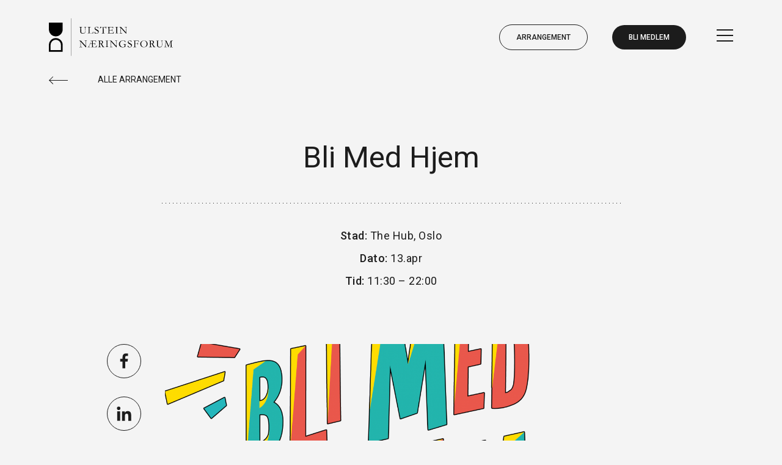

--- FILE ---
content_type: text/html; charset=UTF-8
request_url: https://www.ulstein-nf.no/arrangement/bli-med-hjem/
body_size: 10039
content:
<!DOCTYPE html>
<html lang="nb-NO">
<head itemscope itemtype="http://schema.org/WebSite">
<meta charset="UTF-8">
<title itemprop="name">Bli Med Hjem - Ulstein Næringsforum</title>
<meta name='robots' content='index, follow, max-image-preview:large, max-snippet:-1, max-video-preview:-1' />
<!-- This site is optimized with the Yoast SEO plugin v26.8 - https://yoast.com/product/yoast-seo-wordpress/ -->
<link rel="canonical" href="https://www.ulstein-nf.no/arrangement/bli-med-hjem/" />
<meta property="og:locale" content="nb_NO" />
<meta property="og:type" content="article" />
<meta property="og:title" content="Bli Med Hjem - Ulstein Næringsforum" />
<meta property="og:description" content="Torsdag 13.april 2023 samarbeider Ulstein Næringsforum, Ulstein kommune og MAFOSS om å delta på jobbmessa «Bli med Hjem». I år er den på The Hub i Oslo – og her skal vi delta sammen med dei andre næringsforeiningane i fylket for å vise fram det beste Møre og Romsdal har å by på: eit spennande [&hellip;]" />
<meta property="og:url" content="https://www.ulstein-nf.no/arrangement/bli-med-hjem/" />
<meta property="og:site_name" content="Ulstein Næringsforum" />
<meta property="article:modified_time" content="2023-03-07T12:35:43+00:00" />
<meta property="og:image" content="https://www.ulstein-nf.no/wp-content/uploads/2023/03/blimedhjem-logo_stroke-copy.png" />
<meta property="og:image:width" content="2155" />
<meta property="og:image:height" content="1834" />
<meta property="og:image:type" content="image/png" />
<meta name="twitter:card" content="summary_large_image" />
<meta name="twitter:label1" content="Ansl. lesetid" />
<meta name="twitter:data1" content="2 minutter" />
<script type="application/ld+json" class="yoast-schema-graph">{"@context":"https://schema.org","@graph":[{"@type":"WebPage","@id":"https://www.ulstein-nf.no/arrangement/bli-med-hjem/","url":"https://www.ulstein-nf.no/arrangement/bli-med-hjem/","name":"Bli Med Hjem - Ulstein Næringsforum","isPartOf":{"@id":"https://www.ulstein-nf.no/#website"},"primaryImageOfPage":{"@id":"https://www.ulstein-nf.no/arrangement/bli-med-hjem/#primaryimage"},"image":{"@id":"https://www.ulstein-nf.no/arrangement/bli-med-hjem/#primaryimage"},"thumbnailUrl":"https://www.ulstein-nf.no/wp-content/uploads/2023/03/blimedhjem-logo_stroke-copy.png","datePublished":"2023-03-07T12:30:15+00:00","dateModified":"2023-03-07T12:35:43+00:00","breadcrumb":{"@id":"https://www.ulstein-nf.no/arrangement/bli-med-hjem/#breadcrumb"},"inLanguage":"nb-NO","potentialAction":[{"@type":"ReadAction","target":["https://www.ulstein-nf.no/arrangement/bli-med-hjem/"]}]},{"@type":"ImageObject","inLanguage":"nb-NO","@id":"https://www.ulstein-nf.no/arrangement/bli-med-hjem/#primaryimage","url":"https://www.ulstein-nf.no/wp-content/uploads/2023/03/blimedhjem-logo_stroke-copy.png","contentUrl":"https://www.ulstein-nf.no/wp-content/uploads/2023/03/blimedhjem-logo_stroke-copy.png","width":2155,"height":1834},{"@type":"BreadcrumbList","@id":"https://www.ulstein-nf.no/arrangement/bli-med-hjem/#breadcrumb","itemListElement":[{"@type":"ListItem","position":1,"name":"Home","item":"https://www.ulstein-nf.no/"},{"@type":"ListItem","position":2,"name":"Arrangementer","item":"https://www.ulstein-nf.no/arrangement/"},{"@type":"ListItem","position":3,"name":"Bli Med Hjem"}]},{"@type":"WebSite","@id":"https://www.ulstein-nf.no/#website","url":"https://www.ulstein-nf.no/","name":"Ulstein Næringsforum","description":"UNF","potentialAction":[{"@type":"SearchAction","target":{"@type":"EntryPoint","urlTemplate":"https://www.ulstein-nf.no/?s={search_term_string}"},"query-input":{"@type":"PropertyValueSpecification","valueRequired":true,"valueName":"search_term_string"}}],"inLanguage":"nb-NO"}]}</script>
<!-- / Yoast SEO plugin. -->
<link rel='dns-prefetch' href='//www.googletagmanager.com' />
<link rel='dns-prefetch' href='//maxcdn.bootstrapcdn.com' />
<link rel="alternate" title="oEmbed (JSON)" type="application/json+oembed" href="https://www.ulstein-nf.no/wp-json/oembed/1.0/embed?url=https%3A%2F%2Fwww.ulstein-nf.no%2Farrangement%2Fbli-med-hjem%2F" />
<link rel="alternate" title="oEmbed (XML)" type="text/xml+oembed" href="https://www.ulstein-nf.no/wp-json/oembed/1.0/embed?url=https%3A%2F%2Fwww.ulstein-nf.no%2Farrangement%2Fbli-med-hjem%2F&#038;format=xml" />
<style id='wp-img-auto-sizes-contain-inline-css' type='text/css'>
img:is([sizes=auto i],[sizes^="auto," i]){contain-intrinsic-size:3000px 1500px}
/*# sourceURL=wp-img-auto-sizes-contain-inline-css */
</style>
<style id='wp-block-library-inline-css' type='text/css'>
:root{--wp-block-synced-color:#7a00df;--wp-block-synced-color--rgb:122,0,223;--wp-bound-block-color:var(--wp-block-synced-color);--wp-editor-canvas-background:#ddd;--wp-admin-theme-color:#007cba;--wp-admin-theme-color--rgb:0,124,186;--wp-admin-theme-color-darker-10:#006ba1;--wp-admin-theme-color-darker-10--rgb:0,107,160.5;--wp-admin-theme-color-darker-20:#005a87;--wp-admin-theme-color-darker-20--rgb:0,90,135;--wp-admin-border-width-focus:2px}@media (min-resolution:192dpi){:root{--wp-admin-border-width-focus:1.5px}}.wp-element-button{cursor:pointer}:root .has-very-light-gray-background-color{background-color:#eee}:root .has-very-dark-gray-background-color{background-color:#313131}:root .has-very-light-gray-color{color:#eee}:root .has-very-dark-gray-color{color:#313131}:root .has-vivid-green-cyan-to-vivid-cyan-blue-gradient-background{background:linear-gradient(135deg,#00d084,#0693e3)}:root .has-purple-crush-gradient-background{background:linear-gradient(135deg,#34e2e4,#4721fb 50%,#ab1dfe)}:root .has-hazy-dawn-gradient-background{background:linear-gradient(135deg,#faaca8,#dad0ec)}:root .has-subdued-olive-gradient-background{background:linear-gradient(135deg,#fafae1,#67a671)}:root .has-atomic-cream-gradient-background{background:linear-gradient(135deg,#fdd79a,#004a59)}:root .has-nightshade-gradient-background{background:linear-gradient(135deg,#330968,#31cdcf)}:root .has-midnight-gradient-background{background:linear-gradient(135deg,#020381,#2874fc)}:root{--wp--preset--font-size--normal:16px;--wp--preset--font-size--huge:42px}.has-regular-font-size{font-size:1em}.has-larger-font-size{font-size:2.625em}.has-normal-font-size{font-size:var(--wp--preset--font-size--normal)}.has-huge-font-size{font-size:var(--wp--preset--font-size--huge)}.has-text-align-center{text-align:center}.has-text-align-left{text-align:left}.has-text-align-right{text-align:right}.has-fit-text{white-space:nowrap!important}#end-resizable-editor-section{display:none}.aligncenter{clear:both}.items-justified-left{justify-content:flex-start}.items-justified-center{justify-content:center}.items-justified-right{justify-content:flex-end}.items-justified-space-between{justify-content:space-between}.screen-reader-text{border:0;clip-path:inset(50%);height:1px;margin:-1px;overflow:hidden;padding:0;position:absolute;width:1px;word-wrap:normal!important}.screen-reader-text:focus{background-color:#ddd;clip-path:none;color:#444;display:block;font-size:1em;height:auto;left:5px;line-height:normal;padding:15px 23px 14px;text-decoration:none;top:5px;width:auto;z-index:100000}html :where(.has-border-color){border-style:solid}html :where([style*=border-top-color]){border-top-style:solid}html :where([style*=border-right-color]){border-right-style:solid}html :where([style*=border-bottom-color]){border-bottom-style:solid}html :where([style*=border-left-color]){border-left-style:solid}html :where([style*=border-width]){border-style:solid}html :where([style*=border-top-width]){border-top-style:solid}html :where([style*=border-right-width]){border-right-style:solid}html :where([style*=border-bottom-width]){border-bottom-style:solid}html :where([style*=border-left-width]){border-left-style:solid}html :where(img[class*=wp-image-]){height:auto;max-width:100%}:where(figure){margin:0 0 1em}html :where(.is-position-sticky){--wp-admin--admin-bar--position-offset:var(--wp-admin--admin-bar--height,0px)}@media screen and (max-width:600px){html :where(.is-position-sticky){--wp-admin--admin-bar--position-offset:0px}}
/*# sourceURL=wp-block-library-inline-css */
</style><style id='global-styles-inline-css' type='text/css'>
:root{--wp--preset--aspect-ratio--square: 1;--wp--preset--aspect-ratio--4-3: 4/3;--wp--preset--aspect-ratio--3-4: 3/4;--wp--preset--aspect-ratio--3-2: 3/2;--wp--preset--aspect-ratio--2-3: 2/3;--wp--preset--aspect-ratio--16-9: 16/9;--wp--preset--aspect-ratio--9-16: 9/16;--wp--preset--color--black: #000000;--wp--preset--color--cyan-bluish-gray: #abb8c3;--wp--preset--color--white: #ffffff;--wp--preset--color--pale-pink: #f78da7;--wp--preset--color--vivid-red: #cf2e2e;--wp--preset--color--luminous-vivid-orange: #ff6900;--wp--preset--color--luminous-vivid-amber: #fcb900;--wp--preset--color--light-green-cyan: #7bdcb5;--wp--preset--color--vivid-green-cyan: #00d084;--wp--preset--color--pale-cyan-blue: #8ed1fc;--wp--preset--color--vivid-cyan-blue: #0693e3;--wp--preset--color--vivid-purple: #9b51e0;--wp--preset--gradient--vivid-cyan-blue-to-vivid-purple: linear-gradient(135deg,rgb(6,147,227) 0%,rgb(155,81,224) 100%);--wp--preset--gradient--light-green-cyan-to-vivid-green-cyan: linear-gradient(135deg,rgb(122,220,180) 0%,rgb(0,208,130) 100%);--wp--preset--gradient--luminous-vivid-amber-to-luminous-vivid-orange: linear-gradient(135deg,rgb(252,185,0) 0%,rgb(255,105,0) 100%);--wp--preset--gradient--luminous-vivid-orange-to-vivid-red: linear-gradient(135deg,rgb(255,105,0) 0%,rgb(207,46,46) 100%);--wp--preset--gradient--very-light-gray-to-cyan-bluish-gray: linear-gradient(135deg,rgb(238,238,238) 0%,rgb(169,184,195) 100%);--wp--preset--gradient--cool-to-warm-spectrum: linear-gradient(135deg,rgb(74,234,220) 0%,rgb(151,120,209) 20%,rgb(207,42,186) 40%,rgb(238,44,130) 60%,rgb(251,105,98) 80%,rgb(254,248,76) 100%);--wp--preset--gradient--blush-light-purple: linear-gradient(135deg,rgb(255,206,236) 0%,rgb(152,150,240) 100%);--wp--preset--gradient--blush-bordeaux: linear-gradient(135deg,rgb(254,205,165) 0%,rgb(254,45,45) 50%,rgb(107,0,62) 100%);--wp--preset--gradient--luminous-dusk: linear-gradient(135deg,rgb(255,203,112) 0%,rgb(199,81,192) 50%,rgb(65,88,208) 100%);--wp--preset--gradient--pale-ocean: linear-gradient(135deg,rgb(255,245,203) 0%,rgb(182,227,212) 50%,rgb(51,167,181) 100%);--wp--preset--gradient--electric-grass: linear-gradient(135deg,rgb(202,248,128) 0%,rgb(113,206,126) 100%);--wp--preset--gradient--midnight: linear-gradient(135deg,rgb(2,3,129) 0%,rgb(40,116,252) 100%);--wp--preset--font-size--small: 13px;--wp--preset--font-size--medium: 20px;--wp--preset--font-size--large: 36px;--wp--preset--font-size--x-large: 42px;--wp--preset--spacing--20: 0.44rem;--wp--preset--spacing--30: 0.67rem;--wp--preset--spacing--40: 1rem;--wp--preset--spacing--50: 1.5rem;--wp--preset--spacing--60: 2.25rem;--wp--preset--spacing--70: 3.38rem;--wp--preset--spacing--80: 5.06rem;--wp--preset--shadow--natural: 6px 6px 9px rgba(0, 0, 0, 0.2);--wp--preset--shadow--deep: 12px 12px 50px rgba(0, 0, 0, 0.4);--wp--preset--shadow--sharp: 6px 6px 0px rgba(0, 0, 0, 0.2);--wp--preset--shadow--outlined: 6px 6px 0px -3px rgb(255, 255, 255), 6px 6px rgb(0, 0, 0);--wp--preset--shadow--crisp: 6px 6px 0px rgb(0, 0, 0);}:where(.is-layout-flex){gap: 0.5em;}:where(.is-layout-grid){gap: 0.5em;}body .is-layout-flex{display: flex;}.is-layout-flex{flex-wrap: wrap;align-items: center;}.is-layout-flex > :is(*, div){margin: 0;}body .is-layout-grid{display: grid;}.is-layout-grid > :is(*, div){margin: 0;}:where(.wp-block-columns.is-layout-flex){gap: 2em;}:where(.wp-block-columns.is-layout-grid){gap: 2em;}:where(.wp-block-post-template.is-layout-flex){gap: 1.25em;}:where(.wp-block-post-template.is-layout-grid){gap: 1.25em;}.has-black-color{color: var(--wp--preset--color--black) !important;}.has-cyan-bluish-gray-color{color: var(--wp--preset--color--cyan-bluish-gray) !important;}.has-white-color{color: var(--wp--preset--color--white) !important;}.has-pale-pink-color{color: var(--wp--preset--color--pale-pink) !important;}.has-vivid-red-color{color: var(--wp--preset--color--vivid-red) !important;}.has-luminous-vivid-orange-color{color: var(--wp--preset--color--luminous-vivid-orange) !important;}.has-luminous-vivid-amber-color{color: var(--wp--preset--color--luminous-vivid-amber) !important;}.has-light-green-cyan-color{color: var(--wp--preset--color--light-green-cyan) !important;}.has-vivid-green-cyan-color{color: var(--wp--preset--color--vivid-green-cyan) !important;}.has-pale-cyan-blue-color{color: var(--wp--preset--color--pale-cyan-blue) !important;}.has-vivid-cyan-blue-color{color: var(--wp--preset--color--vivid-cyan-blue) !important;}.has-vivid-purple-color{color: var(--wp--preset--color--vivid-purple) !important;}.has-black-background-color{background-color: var(--wp--preset--color--black) !important;}.has-cyan-bluish-gray-background-color{background-color: var(--wp--preset--color--cyan-bluish-gray) !important;}.has-white-background-color{background-color: var(--wp--preset--color--white) !important;}.has-pale-pink-background-color{background-color: var(--wp--preset--color--pale-pink) !important;}.has-vivid-red-background-color{background-color: var(--wp--preset--color--vivid-red) !important;}.has-luminous-vivid-orange-background-color{background-color: var(--wp--preset--color--luminous-vivid-orange) !important;}.has-luminous-vivid-amber-background-color{background-color: var(--wp--preset--color--luminous-vivid-amber) !important;}.has-light-green-cyan-background-color{background-color: var(--wp--preset--color--light-green-cyan) !important;}.has-vivid-green-cyan-background-color{background-color: var(--wp--preset--color--vivid-green-cyan) !important;}.has-pale-cyan-blue-background-color{background-color: var(--wp--preset--color--pale-cyan-blue) !important;}.has-vivid-cyan-blue-background-color{background-color: var(--wp--preset--color--vivid-cyan-blue) !important;}.has-vivid-purple-background-color{background-color: var(--wp--preset--color--vivid-purple) !important;}.has-black-border-color{border-color: var(--wp--preset--color--black) !important;}.has-cyan-bluish-gray-border-color{border-color: var(--wp--preset--color--cyan-bluish-gray) !important;}.has-white-border-color{border-color: var(--wp--preset--color--white) !important;}.has-pale-pink-border-color{border-color: var(--wp--preset--color--pale-pink) !important;}.has-vivid-red-border-color{border-color: var(--wp--preset--color--vivid-red) !important;}.has-luminous-vivid-orange-border-color{border-color: var(--wp--preset--color--luminous-vivid-orange) !important;}.has-luminous-vivid-amber-border-color{border-color: var(--wp--preset--color--luminous-vivid-amber) !important;}.has-light-green-cyan-border-color{border-color: var(--wp--preset--color--light-green-cyan) !important;}.has-vivid-green-cyan-border-color{border-color: var(--wp--preset--color--vivid-green-cyan) !important;}.has-pale-cyan-blue-border-color{border-color: var(--wp--preset--color--pale-cyan-blue) !important;}.has-vivid-cyan-blue-border-color{border-color: var(--wp--preset--color--vivid-cyan-blue) !important;}.has-vivid-purple-border-color{border-color: var(--wp--preset--color--vivid-purple) !important;}.has-vivid-cyan-blue-to-vivid-purple-gradient-background{background: var(--wp--preset--gradient--vivid-cyan-blue-to-vivid-purple) !important;}.has-light-green-cyan-to-vivid-green-cyan-gradient-background{background: var(--wp--preset--gradient--light-green-cyan-to-vivid-green-cyan) !important;}.has-luminous-vivid-amber-to-luminous-vivid-orange-gradient-background{background: var(--wp--preset--gradient--luminous-vivid-amber-to-luminous-vivid-orange) !important;}.has-luminous-vivid-orange-to-vivid-red-gradient-background{background: var(--wp--preset--gradient--luminous-vivid-orange-to-vivid-red) !important;}.has-very-light-gray-to-cyan-bluish-gray-gradient-background{background: var(--wp--preset--gradient--very-light-gray-to-cyan-bluish-gray) !important;}.has-cool-to-warm-spectrum-gradient-background{background: var(--wp--preset--gradient--cool-to-warm-spectrum) !important;}.has-blush-light-purple-gradient-background{background: var(--wp--preset--gradient--blush-light-purple) !important;}.has-blush-bordeaux-gradient-background{background: var(--wp--preset--gradient--blush-bordeaux) !important;}.has-luminous-dusk-gradient-background{background: var(--wp--preset--gradient--luminous-dusk) !important;}.has-pale-ocean-gradient-background{background: var(--wp--preset--gradient--pale-ocean) !important;}.has-electric-grass-gradient-background{background: var(--wp--preset--gradient--electric-grass) !important;}.has-midnight-gradient-background{background: var(--wp--preset--gradient--midnight) !important;}.has-small-font-size{font-size: var(--wp--preset--font-size--small) !important;}.has-medium-font-size{font-size: var(--wp--preset--font-size--medium) !important;}.has-large-font-size{font-size: var(--wp--preset--font-size--large) !important;}.has-x-large-font-size{font-size: var(--wp--preset--font-size--x-large) !important;}
/*# sourceURL=global-styles-inline-css */
</style>
<style id='classic-theme-styles-inline-css' type='text/css'>
/*! This file is auto-generated */
.wp-block-button__link{color:#fff;background-color:#32373c;border-radius:9999px;box-shadow:none;text-decoration:none;padding:calc(.667em + 2px) calc(1.333em + 2px);font-size:1.125em}.wp-block-file__button{background:#32373c;color:#fff;text-decoration:none}
/*# sourceURL=/wp-includes/css/classic-themes.min.css */
</style>
<link rel='stylesheet' id='wpmf-gallery-popup-style-css' href='//www.ulstein-nf.no/wp-content/cache/wpfc-minified/lldhxg09/4b1a8.css' type='text/css' media='all' />
<link rel='stylesheet' id='contact-form-7-css' href='//www.ulstein-nf.no/wp-content/cache/wpfc-minified/8jkp8i9w/bnwa.css' type='text/css' media='all' />
<link rel='stylesheet' id='events_calendar_google-css' href='//www.ulstein-nf.no/wp-content/cache/wpfc-minified/kqdn7w7e/bnwa.css' type='text/css' media='all' />
<link rel='stylesheet' id='gc_font_style-css' href='//www.ulstein-nf.no/wp-content/cache/wpfc-minified/l948lcyj/bnwa.css' type='text/css' media='all' />
<link rel='stylesheet' id='cff-css' href='//www.ulstein-nf.no/wp-content/cache/wpfc-minified/d6mgigfb/bnwa.css' type='text/css' media='all' />
<link rel='stylesheet' id='sb-font-awesome-css' href='https://maxcdn.bootstrapcdn.com/font-awesome/4.7.0/css/font-awesome.min.css?ver=6.9' type='text/css' media='all' />
<link rel='stylesheet' id='bootstrap-style-css' href='//www.ulstein-nf.no/wp-content/cache/wpfc-minified/20g85uyo/bnwa.css' type='text/css' media='all' />
<link rel='stylesheet' id='index-style-css' href='//www.ulstein-nf.no/wp-content/cache/wpfc-minified/qvkfeb0u/bnwa.css' type='text/css' media='all' />
<script type="text/javascript" src="https://www.ulstein-nf.no/wp-includes/js/jquery/jquery.min.js?ver=3.7.1" id="jquery-core-js"></script>
<script type="text/javascript" src="https://www.ulstein-nf.no/wp-includes/js/jquery/jquery-migrate.min.js?ver=3.4.1" id="jquery-migrate-js"></script>
<script type="text/javascript" src="https://www.ulstein-nf.no/wp-content/plugins/events-calendar-for-google/public/js/events-calendar-for-google-public.js?ver=3.2.2" id="public-event-js-js"></script>
<script type="text/javascript" src="https://www.ulstein-nf.no/wp-content/themes/unf/js/index.js?ver=1.0.32" id="index-script-js"></script>
<script type="text/javascript" src="https://www.ulstein-nf.no/wp-content/themes/unf/js/onScreen/index.js?ver=1.0.32" id="onscreen-script-js"></script>
<!-- Google tag (gtag.js) snippet added by Site Kit -->
<!-- Google Analytics snippet added by Site Kit -->
<script type="text/javascript" src="https://www.googletagmanager.com/gtag/js?id=GT-WB7XF63" id="google_gtagjs-js" async></script>
<script type="text/javascript" id="google_gtagjs-js-after">
/* <![CDATA[ */
window.dataLayer = window.dataLayer || [];function gtag(){dataLayer.push(arguments);}
gtag("set","linker",{"domains":["www.ulstein-nf.no"]});
gtag("js", new Date());
gtag("set", "developer_id.dZTNiMT", true);
gtag("config", "GT-WB7XF63");
//# sourceURL=google_gtagjs-js-after
/* ]]> */
</script>
<link rel="https://api.w.org/" href="https://www.ulstein-nf.no/wp-json/" /><link rel="EditURI" type="application/rsd+xml" title="RSD" href="https://www.ulstein-nf.no/xmlrpc.php?rsd" />
<link rel='shortlink' href='https://www.ulstein-nf.no/?p=2114' />
<meta name="generator" content="Site Kit by Google 1.170.0" /><script type='text/javascript' data-cfasync='false'>var _mmunch = {'front': false, 'page': false, 'post': false, 'category': false, 'author': false, 'search': false, 'attachment': false, 'tag': false};_mmunch['post'] = true; _mmunch['postData'] = {"ID":2114,"post_name":"bli-med-hjem","post_title":"Bli Med Hjem","post_type":"event","post_author":"1","post_status":"publish"}; _mmunch['postCategories'] = []; _mmunch['postTags'] = false; _mmunch['postAuthor'] = {"name":"superadmin@ulstein-nf.no","ID":1};</script><script data-cfasync="false" src="//a.mailmunch.co/app/v1/site.js" id="mailmunch-script" data-plugin="mc_mm" data-mailmunch-site-id="1042915" async></script><link rel="apple-touch-icon" sizes="180x180" href="https://www.ulstein-nf.no/wp-content/uploads/2020/02/unf_logo_180.png">
<link rel="shortcut icon" href="https://www.ulstein-nf.no/wp-content/uploads/2020/02/unf_logo_64.png" type="image/x-icon"><script src="https://cdn.jsdelivr.net/npm/bootstrap@4.6.1/dist/js/bootstrap.bundle.min.js" integrity="sha384-fQybjgWLrvvRgtW6bFlB7jaZrFsaBXjsOMm/tB9LTS58ONXgqbR9W8oWht/amnpF" crossorigin="anonymous"></script>
<link href="https://fonts.googleapis.com/css?family=Roboto:400,500,700&display=swap" rel="stylesheet">
<meta id="viewportMobile" name="viewport" content="width=device-width, initial-scale=1.0">
<meta name="theme-color" content="#ffffff">
<meta name="format-detection" content="telephone=no">
</head>
<body class="wp-singular event-template-default single single-event postid-2114 wp-theme-unf">
<header id="header" class="bg-light">
<div class="container-fluid d-flex justify-content-between align-items-center h-100 px-2 px-md-5 px-lg-6 px-xl-7">
<div class="header-logo wp-edit-button-box">
<a href="https://www.ulstein-nf.no">
<img src="https://www.ulstein-nf.no/wp-content/uploads/2019/11/logo.svg" class="mw-100">
</a>
</div>
<div class="header-menu">
<div class="menu-container d-flex justify-content-end align-items-center">
<a href="https://www.ulstein-nf.no/arrangement/" class="d-none d-lg-block button border border-dark small-text text-uppercase font-weight-medium ml-4">Arrangement</a>
<a href="https://www.ulstein-nf.no/bli-medlem/" class="d-none d-lg-block button text-white bg-dark small-text text-uppercase font-weight-medium ml-4">Bli medlem</a>
<input type="checkbox" id="menu-checkbox" class="accessible-hidden">
<div class="menu-button-container ml-4">
<label id="menu-button" for="menu-checkbox" class="mb-0 ml-1"><div></div><div></div><div></div></label>
</div>
<div id="main-navigation-container" class="">
<label for="menu-checkbox" class="menu-close-button d-md-none"></label>
<div class="main-menu row no-gutters d-block d-md-flex pt-7 pt-sm-8 px-md-4 pt-md-4 pt-lg-6 px-xl-4 pt-xl-8">
<div class="col-md-4 mb-2 px-4 px-sm-6 px-md-2 px-lg-4 px-xl-5 border-right-dotted wp-edit-button-box">
<ul id="menu-left-menu" class="nav flex-column align-items-start"><li id="menu-item-608" class="menu-item menu-item-type-post_type menu-item-object-page menu-item-608 nav-item"><a href="https://www.ulstein-nf.no/etablering/">Ulstein</a><p class="d-none d-md-block big-text my-4">Vi rettleiar og er ein ressursbank for deg som ønsker å starte nytt. Sjekk ledige næringslokaler, aktuelle arrangement m.m.</p><p class="d-none d-md-block text-uppercase"><u>Snarvegar:</u></p></li>
</ul>							</div>
<div class="col-md-4 mb-2 px-4 px-sm-6 px-md-2 px-lg-4 px-xl-5 border-right-dotted wp-edit-button-box">
<ul id="menu-center-menu" class="nav flex-column align-items-start"><li id="menu-item-610" class="menu-item menu-item-type-post_type_archive menu-item-object-business_area menu-item-has-children menu-item-610 nav-item"><a href="https://www.ulstein-nf.no/naeringsutvikling/">Næringsutvikling</a><p class="d-none d-md-block big-text my-4">Vi ønsker å bidra til ei positiv utvikling av næringslivet. Sjekk aktuelle arrangement for ditt fagfelt, prosjekt vi kan bidra med m.m.</p><p class="d-none d-md-block text-uppercase"><u>Finn aktuell info for ditt fagfelt:</u></p>
<ul class="sub-menu">
<li id="menu-item-611" class="menu-item menu-item-type-post_type menu-item-object-business_area menu-item-611 nav-item"><a href="https://www.ulstein-nf.no/naeringsutvikling/handel-service/">Handel og Service</a></li>
<li id="menu-item-612" class="menu-item menu-item-type-post_type menu-item-object-business_area menu-item-612 nav-item"><a href="https://www.ulstein-nf.no/naeringsutvikling/profesjonell-tenesteyting/">Profesjonell tenesteyting</a></li>
<li id="menu-item-613" class="menu-item menu-item-type-post_type menu-item-object-business_area menu-item-613 nav-item"><a href="https://www.ulstein-nf.no/naeringsutvikling/reiseliv/">Reiseliv og kultur</a></li>
<li id="menu-item-615" class="menu-item menu-item-type-post_type menu-item-object-business_area menu-item-615 nav-item"><a href="https://www.ulstein-nf.no/naeringsutvikling/helse/">Helse</a></li>
<li id="menu-item-614" class="menu-item menu-item-type-post_type menu-item-object-business_area menu-item-614 nav-item"><a href="https://www.ulstein-nf.no/naeringsutvikling/industri/">Industri</a></li>
<li id="menu-item-616" class="menu-item menu-item-type-post_type menu-item-object-business_area menu-item-616 nav-item"><a href="https://www.ulstein-nf.no/naeringsutvikling/finans/">Finans</a></li>
<li id="menu-item-617" class="menu-item menu-item-type-post_type menu-item-object-business_area menu-item-617 nav-item"><a href="https://www.ulstein-nf.no/naeringsutvikling/bygg-eigedom/">Bygg &#038; eigedom</a></li>
<li id="menu-item-618" class="menu-item menu-item-type-post_type menu-item-object-business_area menu-item-618 nav-item"><a href="https://www.ulstein-nf.no/naeringsutvikling/skule-organisasjonar/">Skule &#038; organisasjonar</a></li>
</ul>
</li>
</ul>							</div>
<div class="col-md-4 mb-2 px-4 px-sm-6 pt-md-6 px-md-2 pt-lg-5 px-lg-4 px-xl-5 wp-edit-button-box">
<ul id="menu-right-menu" class="nav flex-column align-items-start"><li id="menu-item-319" class="button bg-white text-dark border border-dark text-uppercase small-text font-weight-medium menu-item menu-item-type-post_type menu-item-object-page menu-item-319 nav-item"><a href="https://www.ulstein-nf.no/bli-medlem/">Bli medlem</a></li>
<li id="menu-item-315" class="button text-uppercase bg-dark text-white border border-white font-weight-medium menu-item menu-item-type-post_type_archive menu-item-object-event menu-item-315 nav-item"><a href="https://www.ulstein-nf.no/arrangement/">Arrangement</a></li>
<li id="menu-item-2091" class="menu-item menu-item-type-post_type menu-item-object-page menu-item-2091 nav-item"><a href="https://www.ulstein-nf.no/bli-medlem/">Bli medlem</a></li>
<li id="menu-item-317" class="order-md-1 menu-item menu-item-type-post_type_archive menu-item-object-member menu-item-317 nav-item"><a href="https://www.ulstein-nf.no/vare-medlem/">Medlemer</a></li>
<li id="menu-item-2235" class="menu-item menu-item-type-post_type menu-item-object-page menu-item-2235 nav-item"><a href="https://www.ulstein-nf.no/nyheitsbrev/">Nyheitsbrev</a></li>
<li id="menu-item-1198" class="order-md-1 menu-item menu-item-type-taxonomy menu-item-object-category menu-item-1198 nav-item"><a href="https://www.ulstein-nf.no/nyhende/">Nyhende</a></li>
<li id="menu-item-314" class="order-md-1 menu-item menu-item-type-post_type_archive menu-item-object-project menu-item-314 nav-item"><a href="https://www.ulstein-nf.no/prosjekt/">Prosjekt</a></li>
<li id="menu-item-452" class="order-md-1 menu-item menu-item-type-post_type menu-item-object-page menu-item-452 nav-item"><a href="https://www.ulstein-nf.no/ledige-stillingar/">Ledige stillingar</a></li>
<li id="menu-item-316" class="order-md-1 menu-item menu-item-type-post_type_archive menu-item-object-property menu-item-316 nav-item"><a href="https://www.ulstein-nf.no/ledige-lokale/">Ledige lokale/-Areal</a></li>
<li id="menu-item-453" class="order-md-1 menu-item menu-item-type-post_type menu-item-object-page menu-item-453 nav-item"><a href="https://www.ulstein-nf.no/om-oss/">Om oss</a></li>
<li id="menu-item-451" class="order-md-1 menu-item menu-item-type-post_type menu-item-object-page menu-item-451 nav-item"><a href="https://www.ulstein-nf.no/kontakt-oss/">Kontakt oss</a></li>
<li id="menu-item-2303" class="menu-item menu-item-type-post_type menu-item-object-page menu-item-2303 nav-item"><a href="https://www.ulstein-nf.no/ship-technology-days/">Ship Technology Days</a></li>
</ul>								<div class="d-md-none mt-5">
<div>Ulstein Næringsforum</div>
<div>Sjøgata 32, 6065 Ulsteinvik</div>
</div>
</div>
</div>
</div>
</div>
</div>
</div>
</header><section class="">
<div class="container-fluid position-relative px-2 px-sm-5 px-lg-6 px-xl-7">
<div class="px-xl-8">
<a href="https://www.ulstein-nf.no/arrangement/" class="d-none d-md-block pl-6 link-arrow-reverse border-dark text-uppercase">Alle arrangement</a>
</div>
<div class="row justify-content-center">
<div class="col-sm-10 col-lg-8 col-xl-5 mt-3 mb-3 mt-lg-6 text-center wp-edit-button-box">
<h1 class="big-heading">Bli Med Hjem</h1>
</div>
</div>
<div class="row justify-content-center mb-4 mb-lg-6">
<div class="col-md-10 col-lg-8 col-xl-5 text-center border-top-dotted small-heading big-text-sm pt-4 wp-edit-button-box">
<div class=mb-md-1><span class="font-weight-medium">Stad: </span>The Hub, Oslo</div>
<div class=mb-md-1><span class="font-weight-medium">Dato: </span>13.apr</div><div class=mb-md-1><span class="font-weight-medium">Tid: </span>11:30 – 22:00</div>			</div>
</div>
<div class="row justify-content-center">
<div class="col-lg-1">
<div class="d-flex flex-lg-column justify-content-center justify-content-lg-start mb-2">
<div class="mx-1 mb-2 mx-sm-3 mb-lg-3 mx-lg-0">
<a href="https://www.facebook.com/sharer.php?u=https%3A%2F%2Fwww.ulstein-nf.no%2Farrangement%2Fbli-med-hjem%2F" target="_blank">
<img src="https://www.ulstein-nf.no/wp-content/themes/unf/images/facebook.svg" alt="Facebook icon">
</a>
</div>
<div class="mx-1 mb-2 mx-sm-3 mb-lg-3 mx-lg-0">
<a href="https://www.linkedin.com/shareArticle?mini=true&url=https%3A%2F%2Fwww.ulstein-nf.no%2Farrangement%2Fbli-med-hjem%2F" target="_blank">
<img src="https://www.ulstein-nf.no/wp-content/themes/unf/images/linkedin.svg" alt="LinkedIn icon">
</a>
</div>
<div class="mx-1 mb-2 mx-sm-3 mb-lg-3 mx-lg-0">
<a href="https://twitter.com/share?url=https%3A%2F%2Fwww.ulstein-nf.no%2Farrangement%2Fbli-med-hjem%2F" target="_blank">
<img src="https://www.ulstein-nf.no/wp-content/themes/unf/images/twitter.svg" alt="Twitter icon">
</a>
</div>
</div>
</div>
<div class="col-md-10 col-lg-8 col-xl-5 mb-lg-2 mb-xl-5">
<div class="position-relative fixed-aspect-ratio-image r-60 mb-2 mb-sm-5 mb-md-6 mb-lg-7 wp-edit-button-box top-0">
<img class="position-cover object-fit-cover w-100 h-100" src="https://www.ulstein-nf.no/wp-content/uploads/2023/03/blimedhjem-logo_stroke-copy-1269x1080.png">
</div>
<div class="post-content mb-2 mb-sm-4 wp-edit-button-box">
<div><div class='mailmunch-forms-before-post' style='display: none !important;'></div><p style="font-weight: 400;">Torsdag 13.april 2023 samarbeider Ulstein Næringsforum, Ulstein kommune og MAFOSS om å delta på jobbmessa «Bli med Hjem». I år er den på The Hub i Oslo – og her skal vi delta sammen med dei andre næringsforeiningane i fylket for å vise fram det beste Møre og Romsdal har å by på: eit spennande arbeidsliv og mange store moglegheiter i ein heilt fantastisk region der det er godt å jobbe og bu!</p>
<p style="font-weight: 400;">«Bli med Hjem» arrangerast av Molde Næringsforum, Kristiansund og Nordmøre Næringsforening og Næringsforeningen &#8211; Ålesundregionen.</p>
<p style="font-weight: 400;">Vi håper at mange bedrifter frå Søre Sunnmøre også ynskjer å delta på årets «Bli med Hjem». Tilsaman vil ca. 60 bedrifter frå Møre og Romsdal vere til stades og promotere bedrifta si og  inspirere studentar, unge nyetablerte og andre som er nysgjerrig på regionen vår til å sjå dei unike moglegheitene som finnes her.</p>
<p style="font-weight: 400;">«Bli med Hjem» går over to raske timar, der kvar ei bedrift har ein stand der ein kan promotere bedrifta og rekruttere inn. Det er derfor viktig at dei som ynskjer å delta frå bedrifta også kan seie noko om kva dei kan tilby.</p><div class='mailmunch-forms-in-post-middle' style='display: none !important;'></div>
<p style="font-weight: 400;">Ulstein Næringsforum, Ulstein kommune og MAFOSS deltar saman med fleire kommunar og næringsforeiningar på Søre for å fortelje historia om Søre Sunnmøre, kvifor dette er ein unik region å bu og byggje i og kvar ein kan begynne om ein er interessert i å flytte vestover.</p>
<p style="font-weight: 400;">Har du lyst å promotere bedrifta di? Går de med planar om å rekruttere? Har du lyst å vere med å fortelje historia om kvifor det er godt å jobbe og leve her på kysten?<br />
Påmeldingsfrist er satt til 15. mars.</p>
<div class='mailmunch-forms-after-post' style='display: none !important;'></div></div>
</div>
<div class="wp-edit-button-box">
</div>
<div class="my-4 my-sm-6">
<a href="https://www.aalesund-chamber.no/nyheter/aktivitetskalender/bli-med-hjem-oslo---13-april-2023" target="_blank" class="button small-text text-uppercase font-weight-medium bg-dark text-white" target="_blank">Les meir og meld deg på her<span class="external-link pr-2 ml-2"></span></a>
</div>
</div>
<div class="col-lg-1"></div>
</div>
</div>
</section>
<footer id="footer" class="container-fluid px-2 py-6">
<div class="text-center">
<div>				<a href="https://www.ulstein-nf.no/kontakt-oss/" class="button border border-dark text-uppercase small-text font-weight-medium mb-3">Kontakt oss</a>
</div>
<div class="big-text wp-edit-button-box">
<span>&copy; Ulstein Næringsforum 2026</span>
<br>
<u><a href="https://www.ulstein-nf.no/personvern/">Retningslinjer for personvern</a></u>
<div class="regular-text mt-2">Foto: © Fotograf Cecilie Hatløy</div>
</div>
</div>
</footer>
<script type="speculationrules">
{"prefetch":[{"source":"document","where":{"and":[{"href_matches":"/*"},{"not":{"href_matches":["/wp-*.php","/wp-admin/*","/wp-content/uploads/*","/wp-content/*","/wp-content/plugins/*","/wp-content/themes/unf/*","/*\\?(.+)"]}},{"not":{"selector_matches":"a[rel~=\"nofollow\"]"}},{"not":{"selector_matches":".no-prefetch, .no-prefetch a"}}]},"eagerness":"conservative"}]}
</script>
<!-- Custom Facebook Feed JS -->
<script type="text/javascript">var cffajaxurl = "https://www.ulstein-nf.no/wp-admin/admin-ajax.php";
var cfflinkhashtags = "true";
</script>
<style>
:root {
--tgc-date-bc-color: #08267c;  
--tgc-date-text-color: #e1e1e1;
--tgc-desc-title-color: #08267c; 
--tgc-desc-bc-color: #ffffff; 					
--tgc-desc-icon-color: #08267c;  
--tgc-title-align:left;
--tgc-buttons-background: #08267c;
--tgc-buttons-text-color: #ffffff;
--tgc-hover-buttons: ;
--tgc-hover-buttons-text: ;
--tgc-active-buttons-background: #101b2e;
--tgc-active-buttons-text: #fff;
--tgc-border-color: #000;
--tgc-date: #000;
--fc-button-text-color:#ffffff;
--fc-button-bg-color:#08267c;
}
</style>
<script type="text/javascript">
jQuery( ".gc_load_more_events a" ).each(function(index) {
var total_pages = jQuery(".gc_load_more_events .gc_total_pages").data('id');
if(total_pages > 5)
{
jQuery( ".gc_load_more_events a.numeric" ).hide();
jQuery( ".gc_load_more_events a.next" ).css('float','right');
jQuery( ".gc_load_more_events a.prev" ).css('float','left');
} 
/*on click pagination link*/							
jQuery(this).on("click", function(){
/*scroll on top of events section*/
jQuery('html, body').animate({
scrollTop: jQuery("#the_gc_events_posts").offset().top
}, 500); 
jQuery('.gc_load_more_events a.active').removeClass("active");
jQuery(this).addClass("active");
var current_page = jQuery(this).attr('data-id');
var current_page = Number(current_page);
var prev = current_page -1;
var next = current_page +1;
jQuery( ".gc_load_more_events a.next" ).attr('data-id',next);
jQuery( ".gc_load_more_events a.prev" ).attr('data-id',prev);
if(current_page > 1)
{
jQuery( ".gc_load_more_events a.prev" ).css('display','unset');
}
else
{
jQuery( ".gc_load_more_events a.prev" ).css('display','none');
}
if(current_page == total_pages )
{
jQuery( ".gc_load_more_events a.next" ).css('display','none');
}
else
{
jQuery( ".gc_load_more_events a.next" ).css('display','unset');
}
var data = {
action: 'ECFG_events_pagination',
curpage: current_page,
nonce  : '410d866c85',
};
jQuery.post( 'https://www.ulstein-nf.no/wp-admin/admin-ajax.php', data, function( response )
{
//console.log(data);     
jQuery('#ecfg_events_wrap').html();											
jQuery('#ecfg_events_wrap').html(response);
});  
});
});
</script>
<script type="text/javascript" src="https://www.ulstein-nf.no/wp-includes/js/imagesloaded.min.js?ver=5.0.0" id="imagesloaded-js"></script>
<script type="text/javascript" src="https://www.ulstein-nf.no/wp-includes/js/masonry.min.js?ver=4.2.2" id="masonry-js"></script>
<script type="text/javascript" src="https://www.ulstein-nf.no/wp-includes/js/jquery/jquery.masonry.min.js?ver=3.1.2b" id="jquery-masonry-js"></script>
<script type="text/javascript" src="https://www.ulstein-nf.no/wp-includes/js/dist/hooks.min.js?ver=dd5603f07f9220ed27f1" id="wp-hooks-js"></script>
<script type="text/javascript" src="https://www.ulstein-nf.no/wp-includes/js/dist/i18n.min.js?ver=c26c3dc7bed366793375" id="wp-i18n-js"></script>
<script type="text/javascript" id="wp-i18n-js-after">
/* <![CDATA[ */
wp.i18n.setLocaleData( { 'text direction\u0004ltr': [ 'ltr' ] } );
//# sourceURL=wp-i18n-js-after
/* ]]> */
</script>
<script type="text/javascript" src="https://www.ulstein-nf.no/wp-content/plugins/contact-form-7/includes/swv/js/index.js?ver=6.1.4" id="swv-js"></script>
<script type="text/javascript" id="contact-form-7-js-translations">
/* <![CDATA[ */
( function( domain, translations ) {
var localeData = translations.locale_data[ domain ] || translations.locale_data.messages;
localeData[""].domain = domain;
wp.i18n.setLocaleData( localeData, domain );
} )( "contact-form-7", {"translation-revision-date":"2025-12-02 21:44:12+0000","generator":"GlotPress\/4.0.3","domain":"messages","locale_data":{"messages":{"":{"domain":"messages","plural-forms":"nplurals=2; plural=n != 1;","lang":"nb_NO"},"This contact form is placed in the wrong place.":["Dette kontaktskjemaet er plassert feil."],"Error:":["Feil:"]}},"comment":{"reference":"includes\/js\/index.js"}} );
//# sourceURL=contact-form-7-js-translations
/* ]]> */
</script>
<script type="text/javascript" id="contact-form-7-js-before">
/* <![CDATA[ */
var wpcf7 = {
"api": {
"root": "https:\/\/www.ulstein-nf.no\/wp-json\/",
"namespace": "contact-form-7\/v1"
}
};
//# sourceURL=contact-form-7-js-before
/* ]]> */
</script>
<script type="text/javascript" src="https://www.ulstein-nf.no/wp-content/plugins/contact-form-7/includes/js/index.js?ver=6.1.4" id="contact-form-7-js"></script>
<script type="text/javascript" src="https://www.ulstein-nf.no/wp-content/plugins/custom-facebook-feed/assets/js/cff-scripts.min.js?ver=4.3.4" id="cffscripts-js"></script>
</body>
</html><!-- WP Fastest Cache file was created in 0.370 seconds, on January 22, 2026 @ 10:03 pm --><!-- need to refresh to see cached version -->

--- FILE ---
content_type: text/css
request_url: https://www.ulstein-nf.no/wp-content/cache/wpfc-minified/qvkfeb0u/bnwa.css
body_size: 4031
content:
html {
scroll-behavior: smooth;
}
body {
font-family: 'Roboto', sans-serif;
font-size: 14px;
}
* > p:first-child {
margin-top: 0;
}
* > p:last-child {
margin-bottom: 0;
}
h1, h2, h3, h4, h5, h6 {
line-height: inherit;
font-weight: inherit;
}
.alignleft {
float: left;
margin: 0 20px 10px 0;
}
.alignright {
float: right;
margin: 0 0 10px 20px;
}
.aligncenter {
margin: 0 auto 10px auto;
}
.post-content h1,
.big-heading {
font-size: 53px;
}
.post-content h2,
.medium-heading {
font-size: 31px;
}
.post-content h3,
.small-heading {
font-size: 20px;
letter-spacing: 0.5px;
}
.post-content h3 {
font-weight: 500;
}
.post-content h4,
.quote-text {
font-size: 18px;
font-weight: 500;
letter-spacing: 0.5px;
}
.big-text {
font-size: 16px;
}
.post-content h5,
.regular-text {
font-size: 14px;
}
.post-content h6,
.small-text {
font-size: 12px;
}
@media (min-width: 1601px) {
body,
.regular-text {
font-size: 16px;
}
.section-members,
.section-members .regular-text,
.section-establishment,
.section-establishment .regular-text {
font-size: 14px;
}
}
@media (max-width: 1299px) {
.post-content h1,
.big-heading {
font-size: 49px;
}
.post-content h2,
.medium-heading {
font-size: 25px;
}
.post-content h3,
.small-heading {
font-size: 18px;
}
.post-content h4,
.quote-text {
font-size: 16px;
}
.regular-text-lg {
font-size: 14px;
}
}
@media (max-width: 1023px) {
.post-content h1,
.big-heading {
font-size: 43px;
}
}
@media (max-width: 768px) {
.post-content h1,
.big-heading {
font-size: 36px;
}
.big-text-sm {
font-size: 16px;
}
.regular-text-sm {
font-size: 14px;
}
}
@media (max-width: 575px) {
.post-content h1,
.big-heading {
font-size: 30px;
}
}
.font-weight-medium {
font-weight: 500;
}
.lineheight-small {
line-height: 1;
}
.lineheight-medium {
line-height: 1.3
}
.lineheight-big {
line-height: 2;
}
.button {
display: inline-block;
font-size: 12px;
padding: 11px 27px;
border: none;
border-radius: 1000px;
-webkit-appearance: none;
-moz-appearance: none;
appearance: none;
}
@media (max-width: 1023px) {
.button {
padding: 11px 20px;
}
}
.accessible-hidden {
display: inline;
width: 0;
height: 0;
overflow: hidden;
padding: 0;
margin: 0;
border: none;
border-color: transparent;
-webkit-appearance: none;
-moz-appearance: none;
appearance: none;
}
.cursor-pointer {
cursor: pointer;
}
.z-index-1 {
z-index: 1;
}
.position-cover {
position: absolute;
top: 0;
left: 0;
right: 0;
bottom: 0;
width: 100%;
height: 100%;
}
@media (min-width: 1024px) {
.position-lg-cover {
position: absolute;
top: 0;
left: 0;
right: 0;
bottom: 0;
}
}
@media (min-width: 769px) {
.position-md-cover {
position: absolute;
top: 0;
left: 0;
right: 0;
bottom: 0;
}
}
.object-fit-cover {
object-fit: cover;
}
.object-fit-contain {
object-fit: contain;
}
.post-content hr,
.border-top-dotted,
.border-bottom-dotted {
background-image: linear-gradient(to right, var(--dark) 17%, rgba(0,0,0,0) 0%);
background-position: bottom;
background-size: 6px 1px;
background-repeat: repeat-x;
}
.border-top-dotted {
background-position: top;
}
.border-right-dotted {
background-image: linear-gradient(to bottom, var(--dark) 17%, rgba(0,0,0,0) 0%);
background-position: right;
background-size: 1px 6px;
background-repeat: repeat-y;
}
.border-bottom-dotted.border-bottom-dotted-white {
background-image: linear-gradient(to right, white 17%, rgba(0,0,0,0) 0%);
}
.border-bottom-dotted {
padding-bottom: 15px;
} .bg-cover {
background: center no-repeat;
background-size: cover;
}
.fixed-aspect-ratio-image {
padding-bottom: 100%;
background-position: center;
background-repeat: no-repeat;
background-size: cover;
}
.fixed-aspect-ratio-image.r-55 {
padding-bottom: 55%;
}
.fixed-aspect-ratio-image.r-60 {
padding-bottom: 60%;
}
.fixed-aspect-ratio-image.r-31 {
padding-bottom: 31%;
}
.fixed-aspect-ratio-image.r-25 {
padding-bottom: 25%;
} .bg-dark-blue {
background-color: #1B2839 !important;
}
.bg-light-yellow {
background-color: #DBFEA0 !important;
} body {
position: relative;
padding-top: 120px;
}
#header {
position: fixed;
top: 0;
left: 0;
width: 100%;
height: 120px;
z-index: 100;
transition: box-shadow 1s, transform 0.3s;
}
#header.shift-up {
transform: translateY(-100%);
}
#header:not(.shadow) {
box-shadow: none !important;
}
body.admin-bar #header {
top: 32px;
}
@media (max-width: 1023px) {
body {
padding-top: 100px;
}
#header {
height: 100px;
}
}
@media (max-width: 782px) {
body.admin-bar #header {
top: 46px;
}
}
@media (max-width: 575px) {
body {
padding-top: 70px;
}
#header {
height: 70px;
}
.header-logo {
max-width: 140px;
}
} #menu-button {
position: relative;
width: 27px;
height: 26px;
cursor: pointer;
}
#menu-button > div {
width: 100%;
height: 2px;
margin-top: 3px; 
background-color: var(--dark);
-webkit-transition: -webkit-transform .5s;
-moz-transition: -moz-transform .5s;
-ms-transition: -ms-transform .5s;
-o-transition: -o-transform .5s;
transition: transform .5s;
}
#menu-button > div + div {
margin-top: 7px;
} #menu-checkbox:checked ~ .menu-button-container #menu-button > div:nth-child(1) {
-moz-transform: translateX(0px) translateY(9px) rotate(45deg);
-webkit-transform: translateX(0px) translateY(9px) rotate(45deg);
-o-transform: translateX(0px) translateY(9px) rotate(45deg);
-ms-transform: translateX(0px) translateY(9px) rotate(45deg);
transform: translate(0,9px) rotate(45deg);
}
#menu-checkbox:checked ~ .menu-button-container #menu-button > div:nth-child(2) {
-moz-transform: scale(0,0);
-webkit-transform: scale(0,0);
-o-transform: scale(0,0);
-ms-transform: scale(0,0);
transform: scale(0,0);
}
#menu-checkbox:checked ~ .menu-button-container #menu-button > div:nth-child(3) {
-moz-transform: translateX(0px) translateY(-9px) rotate(-45deg);
-webkit-transform: translateX(0px) translateY(-9px) rotate(-45deg);
-o-transform: translateX(0px) translateY(-9px) rotate(-45deg);
-ms-transform: translateX(0px) translateY(-9px) rotate(-45deg);
transform: translate(0,-9px) rotate(-45deg);
}
.menu-close-button {
position: absolute;
top: 25px;
right: 30px;
width: 18px;
height: 18px;
}
.menu-close-button:before,
.menu-close-button:after {
content: "";
position: absolute;
top: 0;
left: 0;
width: 100%;
height: 2px;
border-top: 2px solid white;
-moz-transform: translateX(0px) translateY(7px) rotate(45deg);
-webkit-transform: translateX(0px) translateY(7px) rotate(45deg);
-o-transform: translateX(0px) translateY(7px) rotate(45deg);
-ms-transform: translateX(0px) translateY(7px) rotate(45deg);
transform: translate(0,7px) rotate(45deg);
}
.menu-close-button:after {
-moz-transform: translateX(0px) translateY(7px) rotate(-45deg);
-webkit-transform: translateX(0px) translateY(7px) rotate(-45deg);
-o-transform: translateX(0px) translateY(7px) rotate(-45deg);
-ms-transform: translateX(0px) translateY(7px) rotate(-45deg);
transform: translate(0,7px) rotate(-45deg);
} #main-navigation-container {
left: 0;
width: 100%;
overflow: hidden;
z-index: 100;
}
#main-navigation-container #menu-left-menu .sub-menu > li:not(:last-child),
#main-navigation-container #menu-center-menu .sub-menu > li:not(:last-child),
#main-navigation-container #menu-right-menu li {
margin-bottom: 20px;
}
#main-navigation-container li > a {
text-transform: uppercase;
}
#main-navigation-container li.menu-item-has-children > a {
font-weight: bold;
}
@media (min-width: 769px) {
#main-navigation-container {
position: absolute;
top: 100%;
height: 0;
background: white;
transition: height .5s;
}
.main-menu {
overflow: auto;
max-height: calc(100vh - 160px);
}
#menu-checkbox:checked ~ #main-navigation-container {
height: calc(100vh - 100%);
}
body.admin-bar header #menu-checkbox:checked ~ #main-navigation-container {
height: calc(100vh - 100% - 32px);
}
.sub-menu {
margin-top: 20px;
display: block;
list-style: none;
padding-left: 0;
}
}
@media (min-width: 1024px) {
.main-menu {
max-height: calc(100vh - 220px);
}
}
@media (max-width: 768px) {
#main-navigation-container {
position: fixed;
top: 0;
height: 100vh;
background: var(--dark);
color: white;
transform: translateX(100%);
transition: transform .5s;
}
body.admin-bar header #main-navigation-container {
top: 46px;
height: calc(100vh - 46px);
}
.main-menu {
height: 100%;
overflow: auto;
}
#menu-checkbox:checked ~ #main-navigation-container {
transform: translateX(0%);
}
.sub-menu {
display: none;
}
} .front-page-date {
font-size: 25px;
}
@media (min-width: 769px) {
.fullscreen-section {
min-height: calc(100vh - 120px);
}
body.admin-bar .fullscreen-section {
min-height: calc(100vh - 120px - 32px);
}
.fullscreen-section > * {
min-height: 510px;
}
}
@media (max-width: 768px) {
.top-bg-image {
bottom: unset;
height: 106vw;
max-height: 440px;
}
.top-bg-image.front-page {
max-height: 610px;
}
}
@media (max-width: 575px) {
.top-bg-image {
max-height: 340px;
}
}
.rounded-circle-top {
border-top-left-radius: 1000px;
border-top-right-radius: 1000px;
}
.rounded-circle-bottom {
border-bottom-left-radius: 1000px;
border-bottom-right-radius: 1000px;
}
@media (max-width: 768px) {
.front-page-top-section.rounded-circle-top,
.front-page-top-section.rounded-circle-bottom {
border-radius: 0;
}
}
.front-page-middle-floating-image {
position: absolute;
top: 0;
width: 100%;
}
.item-top-cut {
position: absolute;
bottom: calc(100% - 42px);
left: calc(50% - 42px);
width: 85px;
height: 85px;
background-color: var(--light);
background-repeat: no-repeat;
background-position: center;
border-radius: 1000px;
}
.item-top-cut.property {
background-image: url(//www.ulstein-nf.no/wp-content/themes/unf/images/property.svg);
}
.item-top-cut.vacancy {
background-image: url(//www.ulstein-nf.no/wp-content/themes/unf/images/vacancy.svg);
}
.item-top-cut.social {
background-image: url(//www.ulstein-nf.no/wp-content/themes/unf/images/social.svg);
}
.item-top-cut.news {
background-image: url(//www.ulstein-nf.no/wp-content/themes/unf/images/news.svg);
}
.front-page-list-item {
padding-bottom: 5px;
}
@media (max-width: 575px) {
.list-title {
position: absolute;
top: -47px;
left: 0;
width: 100%;
text-align: center;
}
}
@media (min-width: 576px) {
.list-title {
width: 40%;
}
}
.scroll-down-button {
position: absolute;
bottom: 0;
left: 50%;
width: 100px;
height: 100px;
background-color: var(--light);
border: none;
border-radius: 1000px;
transform: translate(-50%, 50%);
}
.scroll-down-button:before,
.scroll-down-button:after {
content: "";
position: absolute;
bottom: 50%;
left: 50%;
}
.scroll-down-button:before {
width: 1px;
height: 31px;
background-color: var(--dark);
}
.scroll-down-button:after {
left: calc(50% - 4px);
width: 10px;
height: 10px;
border-right: 1px solid var(--dark);
border-bottom: 1px solid var(--dark);
transform: translate(-0.02em, 0) rotate(45deg);
}
.bg-dark-blue.scroll-down-button:before {
background-color: var(--white);
}
.bg-dark-blue.scroll-down-button:after {
border-color: var(--white);
}
.scroll-down-button.bounce-animation:before {
animation: 2s 3 beforeBounceDown;
}
.scroll-down-button.bounce-animation:after {
animation: 2s 3 afterBounceDown;
}
@keyframes beforeBounceDown {
0%, 22%, 33%, 100% {
transform: translateY(0);
}
16% {
transform: translateY(-10px);
}
27% {
transform: translateY(-5px);
}
}
@keyframes afterBounceDown {
0%, 22%, 33%, 100% {
transform: translate(-0.02em, 0) rotate(45deg);
}
16% {
transform: translate(-0.02em, -10px) rotate(45deg);
}
27% {
transform: translate(-0.02em, -5px) rotate(45deg);
}
}
@media (max-width: 1299px) {
.scroll-down-button {
width: 70px;
height: 70px;
}
.scroll-down-button:before {
height: 25px;
}
} .post-content {
font-weight: inherit;
}
.post-content hr {
border: none;
height: 1px;
margin: 30px 0; 
}
.post-content img {
max-width: 100%;
height: auto;
}
.post-content h1,
.post-content h2,
.post-content h3,
.post-content h4,
.post-content h5,
.post-content h6 {
margin-top: 1.5rem;
}
.post-content > h1:first-child,
.post-content > h2:first-child,
.post-content > h3:first-child,
.post-content > h4:first-child,
.post-content > h5:first-child,
.post-content > h6:first-child {
margin-top: 0;
}
@media (max-width: 768px) {
.bg-md-white {
background: white;
}
}
@media (max-width: 576px) {
.bg-sm-white {
background: white;
}
} .establishment-square-item:before {
content: "";
display: block;
padding-top: 100%;
float: left;
}
.establishment-square-item img {
max-width: 100%;
height: auto;
} .collapsible-checkbox {
position: relative;
width: 14px;
height: 14px;
margin-bottom: -2px;
-moz-appearance: none;
-webkit-appearance: none;
appearance: none;
border: none;
border-color: transparent;
background-color: transparent;
transform: rotate(0deg);
cursor: pointer;
transition: transform 0.5s;
}
.collapsible-checkbox:before,
.collapsible-checkbox:after {
content: "";
position: absolute;
top: 50%;
left: 40%;
width: 9px;
height: 1px;
background-color: var(--dark);
transform: rotate(45deg) translate(-50%, -50%);
}
.collapsible-checkbox:after {
top: unset;
bottom: 50%;
transform: rotate(-45deg) translate(-50%, 50%);
}
.collapsible-checkbox:checked {
transform: rotate(90deg);
}
.collapsible-checkbox:focus {
outline: 0;
}
.collapsible-item {
height: 100%;
max-height: 0;
overflow: hidden;
transition: max-height .5s cubic-bezier(0, 1, 0, 1);
}
.collapsible-checkbox:checked ~ .collapsible-item {
max-height: 5000px;
transition: max-height .5s cubic-bezier(1, 0, 1, 0);
} .link-arrow,
.link-arrow-reverse {
position: relative;
border-color: var(--dark);
border: none;
}
.link-arrow:before,
.link-arrow:after,
.link-arrow-reverse:before,
.link-arrow-reverse:after {
content: "";
position: absolute;
top: 50%;
border-width: 0;
border-color: inherit;
border-style: solid;
}
.link-arrow:before,
.link-arrow-reverse:before {
width: 30px;
border-top-width: 1px;
transition: transform 0.3s;
}
.link-arrow:before {
right: 1px;
}
.link-arrow-reverse:before {
left: 1px;
}
.link-arrow:after,
.link-arrow-reverse:after {
width: 9px;
height: 9px;
border-top-width: 1px;
transition: transform 0.3s;
}
.link-arrow:after {
right: 2px;
border-right-width: 1px;
transform: translateY(-45%) rotate(45deg);
}
.link-arrow-reverse:after {
left: 2px;
border-left-width: 1px;
transform: translateY(-45%) rotate(-45deg);
}
.link-arrow:hover:before,
a:hover .link-arrow:before {
transform: translateX(10px);
}
.link-arrow:hover:after,
a:hover .link-arrow:after {
transform: translate(10px, -45%) rotate(45deg);
}
.link-arrow-reverse:hover:before,
a:hover .link-arrow-reverse:before {
transform: translateX(-10px);
}
.link-arrow-reverse:hover:after,
a:hover .link-arrow-reverse:after {
transform: translate(-10px, -45%) rotate(-45deg);
}
.link-arrow.align-top:before, .link-arrow.align-top:after {
top: 8px;
}
.external-link {
position: relative;
}
.external-link:after {
content: "";
position: absolute;
bottom: -2px;
right: 0;
width: 22px;
height: 24px;
background-image: url(//www.ulstein-nf.no/wp-content/themes/unf/images/external_link.svg);
background-repeat: no-repeat;
background-position: top center;
}
.text-white.external-link:after,
.text-white > .external-link:after {
background-image: url(//www.ulstein-nf.no/wp-content/themes/unf/images/external_link_white.svg);
}
span.external-link:after {
background-position: center;
}
.external-link.align-top:after {
bottom: initial;
bottom: unset;
top: 0;
} .select-wrapper select {
-moz-appearance: none;
-webkit-appearance: none;
appearance: none;
border: none;
border-color: none;
background: none;
padding: 10px 60px 10px 20px;
border-bottom: 1px solid var(--dark);
}
.select-wrapper select:focus {
outline: none;
}
.select-wrapper {
position: relative;
}
.select-wrapper:before,
.select-wrapper:after {
content: "";
position: absolute;
width: 10px;
height: 1px;
top: calc(50% - 3px);
right: 27px;
background-color: var(--dark);
pointer-events: none;
transform: rotate(45deg);
z-index: 1;
}
.select-wrapper:after {
right: 20px;
transform: rotate(-45deg);
}
.select-wrapper select option {
background-color: var(--light);
color: #5D5C5C;
}
.select-wrapper select option {
color: var(--dark);
}
.grayscale-hover {
filter: grayscale();
transition: filter .5s;
}
.grayscale-hover:hover {
filter: none;
} .contact-form .border-bottom {
border-color: #BFBFBF;
}
.contact-form input:not([type=submit]) {
border: none;
box-shadow: none;
line-height: 1;
height: auto;
padding: 10px 0;
background: transparent;
}
.contact-form input:not([type=submit])::placeholder {
color: #8E8E8E;
}
.arrow-down {
position: relative;
padding-right: 40px;
}
.arrow-down:before,
.arrow-down:after {
content: "";
position: absolute;
bottom: 0;
right: 0;
border-left: 1px solid var(--dark);
}
.arrow-down:before {
width: 1px;
height: 19px;
right: 6px;
}
.arrow-down:after {
right: 2px;
height: 10px;
width: 10px;
border-bottom: 1px solid var(--dark);
transform: translate(0.02em,-1px) rotate(-45deg);
} .become-a-member-form .border-bottom {
border-color: #BFBFBF;
}
.become-a-member-form .wpcf7-acceptance .wpcf7-list-item {
margin: 0;
}
.become-a-member-form .wpcf7-acceptance label {
display: flex;
}
.become-a-member-form input:focus,
.become-a-member-form select:focus {
outline: none;
}
.become-a-member-form input[type=checkbox] {
height: 17px;
min-height: 17px;
width: 17px;
min-width: 34px;
margin-right: 13px;
background: white;
}
.become-a-member-form input[type=checkbox] ~ span {
display: block;
}
.become-a-member-form select,
.become-a-member-form input:not([type=submit]):not([type=checkbox]) {
-webkit-appearance: none;
-moz-appearance: none;
-ms-appearance: none;
appearance: none;
height: auto;
width: 100%;
padding: 20px 40px;
background: white;
line-height: 1;
border: none;
border-radius: 1000px;
border-radius: 1000px;
box-shadow: 0 1px 5px 0 rgba(0, 0, 0, .16);
}
.become-a-member-form .select-wrapper:before {
top: 50%;
right: 32px;
}
.become-a-member-form .select-wrapper:after {
top: 50%;
right: 25px;
}
.become-a-member-form input:not([type=submit]):not([type=checkbox])::placeholder {
color: #8E8E8E;
} .front-page-list-item {
transition: opacity 0.5s;
}
.front-page-list-item:hover {
opacity: 0.95;
} .animated-self,
.animated-container .animated-elem {
opacity: 0;
transform: translate(0, 100px);
transition: transform 0.5s, opacity 0.5s;
}
.animated-self.animated-done,
.animated-container.animated-done .animated-elem {
opacity: 1;
transform: translate(0px, 0px);
}
.animated-self.delay-1,
.animated-elem.delay-1 {
transition-delay:   0.5s;
}
.animated-self.delay-2,
.animated-elem.delay-2 {
transition-delay: 1s;
}
.animated-self.delay-3,
.animated-elem.delay-3 {
transition-delay: 1.5s;
} .news-year-list a + a {
margin-left: 20px;
} .text-16 {
font-size: 16px !important;
}
.text-17 {
font-size: 17px !important;
letter-spacing: .2px;
}
.text-18 {
font-size: 18px !important;
}
.text-20 {
font-size: 20px !important; 
}
.text-white {
color: white !important;
} .bg-overlay {
position: relative;
}
.bg-overlay.position-cover {
position: absolute;
}
.bg-overlay:before {
content: "";
display: block;
position:  absolute;
top: 0;
left: 0;
width: 100%;
height: 100%;
background-color: #385A75;
opacity: 0.53;
} .welcome-btn {
margin-top: 0px;
margin-right: auto;
margin-bottom: 10px;
margin-left: auto;
} .news-white {
background-image: url(//www.ulstein-nf.no/wp-content/themes/unf/images/news-white.svg) !important;
} .header-underflow {
height: 61px;
top: 0;
left: 0;
min-height: 0;
} .mh-115 {
max-height: 115px;
}
.mh-550 {
min-height: 550px;
} .links-underscore a {
text-decoration: underline;
} @media (min-width: 1300px) {
.container.container-wide {
max-width: 1900px
}
}

--- FILE ---
content_type: image/svg+xml
request_url: https://www.ulstein-nf.no/wp-content/uploads/2019/11/logo.svg
body_size: 7296
content:
<svg xmlns="http://www.w3.org/2000/svg" xmlns:xlink="http://www.w3.org/1999/xlink" width="241.394" height="62.295" viewBox="0 0 241.394 62.295">
  <defs>
    <clipPath id="clip-path">
      <rect id="Rectangle_2" data-name="Rectangle 2" width="241.394" height="62.295" fill="#fff" stroke="#707070" stroke-width="1"/>
    </clipPath>
  </defs>
  <g id="Mask_Group_1" data-name="Mask Group 1" clip-path="url(#clip-path)">
    <g id="UNF_Profil_2019" transform="translate(-0.038)">
      <rect id="Rectangle_3" data-name="Rectangle 3" width="0.315" height="62.295" transform="translate(36.676)"/>
      <path id="Path_1" data-name="Path 1" d="M24,5.465a.489.489,0,0,1,.045.225A.165.165,0,0,1,24,5.824a1.117,1.117,0,0,1-.36.045h-.4A1.305,1.305,0,0,0,22.609,6a.3.3,0,0,0-.18.225l-.09.944.045,4.18a17.8,17.8,0,0,0,.135,2.877,2.378,2.378,0,0,0,.494.944,2.5,2.5,0,0,0,1.034.584,3.465,3.465,0,0,0,1.3.225,4.808,4.808,0,0,0,2.2-.4,2.269,2.269,0,0,0,1.079-1.169,5.566,5.566,0,0,0,.315-2.2,6.1,6.1,0,0,0-.045-.674V10.319l-.135-2.427a9.725,9.725,0,0,0-.135-1.438.573.573,0,0,0-.225-.315,2.71,2.71,0,0,0-1.258-.4A.489.489,0,0,1,27.1,5.51a3.184,3.184,0,0,1,.629-.045,4.113,4.113,0,0,1,.719.045,5.083,5.083,0,0,0,.629.045L30.43,5.51h.27v.315a2.973,2.973,0,0,0-1.258.315.93.93,0,0,0-.225.674c0,.18,0,.539.045,1.124l.045,1.753v.674l.045.9a21.6,21.6,0,0,1-.09,2.247,4.793,4.793,0,0,1-.4,1.348,3.334,3.334,0,0,1-.719.9,3.01,3.01,0,0,1-1.258.629,4.824,4.824,0,0,1-1.573.27,5.591,5.591,0,0,1-1.753-.18,4.054,4.054,0,0,1-1.528-.764,3.028,3.028,0,0,1-.809-.944,4.693,4.693,0,0,1-.315-1.843v-.584l-.045-2.382L20.9,8.027v-1.3a1.263,1.263,0,0,0-.135-.674.272.272,0,0,0-.27-.135H20a1.238,1.238,0,0,1-.719-.135c0-.045-.045-.09-.045-.135a.165.165,0,0,1,.045-.135.343.343,0,0,1,.225-.09h2.157Z" transform="translate(30.697 8.648)"/>
      <path id="Path_2" data-name="Path 2" d="M24.4,16.287a.343.343,0,0,1,.09-.225,6.6,6.6,0,0,1,1.3-.225,1.057,1.057,0,0,0,.539-.18,2.361,2.361,0,0,0,.09-.809l.045-2.247V6.309a.759.759,0,0,0-.09-.225,3.1,3.1,0,0,1-.36-.135c-.09,0-.539-.09-1.348-.225v-.27h.539l1.3.045h1.8l.674-.045a4.936,4.936,0,0,1,.944.045c0,.09-.045.225-.045.315-.045,0-.36.045-.9.045a2.652,2.652,0,0,0-.9.09c-.135.09-.18.315-.18.674v5.933l-.045,2.382v.539a.43.43,0,0,0,.09.315h1.843l1.483-.045a1.625,1.625,0,0,0,.809-.135,2.8,2.8,0,0,0,.809-.584,3.358,3.358,0,0,0,.539-.629.983.983,0,0,0,.135-.225,5.275,5.275,0,0,0,.449-.9h.27a3.093,3.093,0,0,0-.09.584c-.18.809-.27,1.438-.36,1.978a.666.666,0,0,1-.045.315l-3.146-.09c-2.7,0-4.315.045-4.854.09H24.4Z" transform="translate(38.931 8.703)"/>
      <path id="Path_3" data-name="Path 3" d="M34.968,5.952a5.083,5.083,0,0,1,.045.629l-.045.764c0,.315-.045.539-.045.629a.165.165,0,0,1-.135.045H34.7a3.081,3.081,0,0,0-.9-1.708,2.564,2.564,0,0,0-3.146,0,1.641,1.641,0,0,0-.629,1.258,1.275,1.275,0,0,0,.449.989,8.693,8.693,0,0,0,2.2,1.348,17.378,17.378,0,0,1,1.933,1.124,3.248,3.248,0,0,1,.9,1.034,3.1,3.1,0,0,1,.315,1.3,3.352,3.352,0,0,1-.449,1.708,2.975,2.975,0,0,1-1.258,1.214,4.65,4.65,0,0,1-2.112.4,7.29,7.29,0,0,1-2.2-.36,2.383,2.383,0,0,1-.764-.36.388.388,0,0,1-.135-.27v-.225a12.882,12.882,0,0,0,.135-1.618,2.628,2.628,0,0,1,.045-.449c0-.045.045-.045.135-.045a.165.165,0,0,1,.135.045c.045.045.045.09.045.225a2.939,2.939,0,0,0,.944,1.843,2.763,2.763,0,0,0,1.933.809,2.676,2.676,0,0,0,1.214-.27,2.22,2.22,0,0,0,.9-.809,1.847,1.847,0,0,0,.315-1.034,2.025,2.025,0,0,0-.494-1.258,6.366,6.366,0,0,0-1.933-1.3,8.668,8.668,0,0,1-1.888-1.124A3.9,3.9,0,0,1,29.3,9.278a2.308,2.308,0,0,1-.27-1.124,2.532,2.532,0,0,1,.944-1.978A3.682,3.682,0,0,1,32.5,5.368a4.783,4.783,0,0,1,1.483.18,1.731,1.731,0,0,1,.989.4" transform="translate(46.114 8.565)"/>
      <path id="Path_4" data-name="Path 4" d="M32.654,6.944l.36-1.258a.43.43,0,0,1,.09-.315c.045-.045.09-.09.135-.09.09,0,.225.135.36.36a1.118,1.118,0,0,0,.225.315.38.38,0,0,0,.27.09h.09l.36.045,1.978.045h3.011l1.3-.045h.225a6.119,6.119,0,0,0,.719.045c.09,0,.135-.045.225-.09a4.816,4.816,0,0,1,.27-.539c.09-.18.18-.225.27-.225a.34.34,0,0,1,.18.045.765.765,0,0,1,.045.315V6.675c0,.18,0,.719-.045,1.663a.18.18,0,0,1-.225.225.165.165,0,0,1-.135-.045.982.982,0,0,1-.135-.4,4.565,4.565,0,0,0-.4-1.079,1.339,1.339,0,0,0-.494-.315A9.084,9.084,0,0,0,39.8,6.63H38.362v.629l.09,5.259c0,.225,0,.584-.045,1.169v1.753a.76.76,0,0,0,.09.4.864.864,0,0,0,.539.225,6.26,6.26,0,0,0,1.034.225.639.639,0,0,1,.27.09v.27l-1.214-.045a12.732,12.732,0,0,1-1.483-.045l-1.214.045-.9.045h-.449l-.135-.045a.38.38,0,0,1,.09-.27c.045-.045.135-.045.315-.09.225-.045.494-.09.854-.18a1.693,1.693,0,0,0,.629-.27.732.732,0,0,0,.135-.27,9.255,9.255,0,0,0,.09-1.483V12.608l-.045-3.146-.045-.674V6.54H35.62a4.591,4.591,0,0,0-1.483.135,4.665,4.665,0,0,0-1.214,1.348c-.18.27-.36.4-.494.4h-.09c-.045-.045-.045-.045-.045-.09a3.929,3.929,0,0,1,.135-.629,2.276,2.276,0,0,0,.225-.764" transform="translate(51.53 8.427)"/>
      <path id="Path_5" data-name="Path 5" d="M37.056,16.134c.045-.045.09-.09.135-.09a3.359,3.359,0,0,1,.494-.09,6.359,6.359,0,0,0,1.034-.135.807.807,0,0,0,.135-.494V9.437L38.809,7.01a3.193,3.193,0,0,0-.09-.989,1.55,1.55,0,0,0-.9-.18c-.225,0-.4-.045-.584-.045-.09-.045-.09-.09-.09-.135a.34.34,0,0,1,.045-.18.165.165,0,0,1,.135-.045h.27a7.618,7.618,0,0,0,1.034.045h.629l1.483.045c.764,0,1.3,0,1.753-.045.4,0,.719-.045.854-.045s.449,0,.944.045h1.214l.135.045.719-.045.09.045a.165.165,0,0,1,.045.135,1.265,1.265,0,0,1-.045.36,1.186,1.186,0,0,0-.045.315,14.463,14.463,0,0,0,.045,1.483c0,.045,0,.045-.045.09a.27.27,0,0,1-.18-.045c-.045-.09-.135-.315-.27-.584a8.514,8.514,0,0,0-.449-.944,2.044,2.044,0,0,0-.315-.4,1.265,1.265,0,0,0-.494-.045H43.573l-2.427.045h-.225q-.472,0-.539.135a3.023,3.023,0,0,0-.135,1.214c0,.09,0,.764.045,2.023v1.169a1.947,1.947,0,0,0,.225.045h1.3c.629,0,1.393-.045,2.337-.045.315-.045.494-.09.539-.18a1.727,1.727,0,0,0,.18-.809c.045-.449.135-.674.27-.719a.405.405,0,0,1,.225.045v.315a17.661,17.661,0,0,0-.045,1.978,7.619,7.619,0,0,0,.045.989,4.63,4.63,0,0,1,.045.584.489.489,0,0,1-.045.225.139.139,0,0,1-.09.045h-.045a4.1,4.1,0,0,1-.27-.719,2.484,2.484,0,0,0-.449-1.079,1.19,1.19,0,0,0-.764-.225H41.821a11.939,11.939,0,0,0-1.528.045v3.775a3.194,3.194,0,0,0,.09.989c.09.135.315.18.629.18h2.157a10.9,10.9,0,0,0,2.157-.135,1.947,1.947,0,0,0,.9-.494,6.357,6.357,0,0,0,.9-1.528c.09-.225.225-.36.315-.36.045,0,.09.045.18.09a4.951,4.951,0,0,0-.27,1.079,11.021,11.021,0,0,0-.09,1.214.671.671,0,0,1-.135.449h-.18l-2.382.045H43.484l-2.517.045H39.573c-1.034.045-1.753.045-2.247.045-.09,0-.135,0-.18-.045a.165.165,0,0,1-.045-.135Z" transform="translate(59.128 8.676)"/>
      <path id="Path_6" data-name="Path 6" d="M41.9,16.027a1.39,1.39,0,0,1,.36-.09,2.916,2.916,0,0,0,1.483-.315,5.733,5.733,0,0,0,.18-2.157V11.622l-.045-1.034V7.4a9.776,9.776,0,0,0-.045-1.124c0-.09-.045-.135-.09-.225a3.591,3.591,0,0,0-.989-.225,3.408,3.408,0,0,1-.809-.135.38.38,0,0,1-.09-.27h.719l2.247.045c.584,0,1.348,0,2.292-.045v.27a5.525,5.525,0,0,1-.584.09,4.258,4.258,0,0,0-.989.18.62.62,0,0,0-.18.135,1.389,1.389,0,0,0-.09.584l-.045,1.079.045,3.775V13.96a7.388,7.388,0,0,0,.045,1.214c.045.18.09.315.18.36a.677.677,0,0,0,.36.18,4.19,4.19,0,0,0,.629.09.843.843,0,0,1,.584.135c0,.09.045.135.045.18v.045c-.494,0-.9.045-1.124.045a5.867,5.867,0,0,1-.764-.045H41.9Z" transform="translate(66.782 8.648)"/>
      <path id="Path_7" data-name="Path 7" d="M44.641,5.987v-.4c.854,0,1.528,0,1.933-.045a1.6,1.6,0,0,0,.315-.045h.225a4.767,4.767,0,0,1,.674.674.62.62,0,0,1,.135.18l1.8,1.978.27.315c.36.4.674.764.989,1.079s.854.9,1.708,1.888l2.023,2.247c.18.225.449.494.764.809v-.135c-.045-.764-.045-1.214-.045-1.258l.045-.494V11.605c0-.225,0-.944-.045-2.157,0-.18-.045-.449-.09-.944a11.79,11.79,0,0,1-.045-1.214,3.785,3.785,0,0,0-.09-1.079c-.045-.09-.27-.135-.719-.225a2.42,2.42,0,0,1-.494-.045A2.628,2.628,0,0,1,53.54,5.9q-.067,0-.135-.135a.639.639,0,0,1,.09-.27,1.6,1.6,0,0,1,.449-.09,2.765,2.765,0,0,1,.584.045,3.184,3.184,0,0,0,.629.045c.27,0,.674,0,1.214-.045.315,0,.539-.045.629-.045h.135v.27c-.09.045-.225.045-.36.09a1.33,1.33,0,0,0-.449.09.628.628,0,0,0-.36.18.715.715,0,0,0-.225.449l.09,2.652.09,1.214v.36l.045,1.708c.045,1.169.045,2.157.045,3.011,0,.18,0,.584-.045,1.214l-.4.045c-.18-.225-.9-.944-2.023-2.112A4.969,4.969,0,0,1,53,13.987l-.719-.854c-.27-.315-.449-.494-.539-.584l-.18-.18c-.629-.719-1.393-1.573-2.382-2.607-.27-.27-.674-.719-1.169-1.3a5.093,5.093,0,0,0-.629-.674,1.241,1.241,0,0,0-.36-.27l-.045.27c0,1.079.045,2.607.09,4.54l.045,2.787a3.4,3.4,0,0,0,.045.674l.315.09c.539.045,1.079.135,1.573.225.045.045.09.045.09.09V16.5a.489.489,0,0,1-.225.045h-.225c-.539-.045-1.258-.09-2.023-.09a14.463,14.463,0,0,0-1.483.045h-.36v-.27l.225-.09.4-.045a2.091,2.091,0,0,0,.764-.18.94.94,0,0,0,.27-.18,14.922,14.922,0,0,0,.09-1.708c0-.36,0-.989-.045-1.933V8.549a11.887,11.887,0,0,0-.09-1.888.6.6,0,0,0-.225-.27,1.6,1.6,0,0,0-.854-.27c-.36-.09-.584-.09-.719-.135" transform="translate(71.23 8.621)"/>
      <path id="Path_8" data-name="Path 8" d="M19.255,14.742v-.4a18.413,18.413,0,0,0,1.933-.09A1.6,1.6,0,0,0,21.5,14.2h.225a4.767,4.767,0,0,1,.674.674.62.62,0,0,1,.135.18l1.8,1.978.27.315c.36.4.674.764.989,1.079s.854.9,1.708,1.888l2.023,2.247c.18.225.449.494.764.809v-.135c-.045-.764-.045-1.214-.045-1.258l.045-.494V20.315c0-.225,0-.944-.045-2.157,0-.18-.045-.494-.09-.944A11.789,11.789,0,0,1,29.908,16a3.786,3.786,0,0,0-.09-1.079c-.045-.09-.27-.135-.719-.225a2.42,2.42,0,0,1-.494-.045,2.628,2.628,0,0,1-.449-.045q-.067,0-.135-.135a.639.639,0,0,1,.09-.27,1.6,1.6,0,0,1,.449-.09,2.765,2.765,0,0,1,.584.045,3.184,3.184,0,0,0,.629.045c.27,0,.674,0,1.214-.045.315,0,.539-.045.629-.045h.135v.27c-.09.045-.225.045-.36.09a1.33,1.33,0,0,0-.449.09.628.628,0,0,0-.36.18.715.715,0,0,0-.225.449l.045,2.742.09,1.214v.36l.045,1.708c.045,1.169.045,2.157.045,3.011,0,.18,0,.584-.045,1.214l-.4.045c-.18-.225-.9-.944-2.023-2.112a4.969,4.969,0,0,1-.539-.584l-.719-.854c-.27-.315-.449-.494-.539-.584l-.18-.18c-.629-.719-1.393-1.573-2.382-2.607-.27-.27-.674-.719-1.169-1.3a5.091,5.091,0,0,0-.629-.674,1.241,1.241,0,0,0-.36-.27l-.045.27c0,1.079.045,2.607.09,4.54l.045,2.787a3.4,3.4,0,0,0,.045.674l.315.045c.539.045,1.079.135,1.573.225.045.045.09.045.09.09v.315a.489.489,0,0,1-.225.045h-.225c-.539-.045-1.258-.045-2.023-.045a14.464,14.464,0,0,0-1.483.045h-.36v-.27l.225-.09.4-.045a2.09,2.09,0,0,0,.764-.18.94.94,0,0,0,.27-.18,14.926,14.926,0,0,0,.09-1.708c0-.36,0-.989-.045-1.933V17.349a11.888,11.888,0,0,0-.09-1.888.6.6,0,0,0-.225-.27,1.6,1.6,0,0,0-.854-.27,5.7,5.7,0,0,1-.674-.18" transform="translate(30.725 22.518)"/>
      <path id="Path_9" data-name="Path 9" d="M29,19.333l2.742-.045h.225V16.277c0-.315.045-.629.045-.9a1.781,1.781,0,0,0-.09-.674c-.045-.09-.18-.135-.36-.135a.405.405,0,0,0-.225.045,11.248,11.248,0,0,0-.809,1.483c-.944,1.888-1.438,2.921-1.528,3.056a.165.165,0,0,0-.045.135Zm1.8-4.764c-.135,0-.36-.045-.674-.045l-.944-.045a.208.208,0,0,1-.135-.225.139.139,0,0,1,.09-.045,5.177,5.177,0,0,1,.9-.045h.135c.4,0,.719.045.9.045h5.438a19.424,19.424,0,0,1,2.068.09,11.108,11.108,0,0,1,.045,1.483,4.894,4.894,0,0,1-.045.854h-.225c-.045-.09-.135-.27-.225-.494a2.958,2.958,0,0,0-.764-1.3,1.163,1.163,0,0,0-.629-.18c-1.214-.045-1.933-.045-2.247-.045a3.648,3.648,0,0,0-.764.045,2.864,2.864,0,0,0-.4.09c-.045.629-.045,1.079-.045,1.438,0,.135,0,.539.045,1.214l.045,1.933a4.444,4.444,0,0,1,.674-.045h2.157a2.206,2.206,0,0,0,.494-.045,4.6,4.6,0,0,0,.449-1.528h.225v.674a6.858,6.858,0,0,1-.045.809c0,.4-.045.674-.045.809,0,.09,0,.36.045.854l.045.764h-.315a14.04,14.04,0,0,0-.225-1.438.821.821,0,0,0-.27-.36,3.747,3.747,0,0,0-1.214-.09c-.809,0-1.438,0-1.933.045v.494c0,2.023,0,3.281.045,3.775a.843.843,0,0,0,.135.584,4.211,4.211,0,0,0,1.483.135,9.958,9.958,0,0,0,2.562-.18,1.839,1.839,0,0,0,.809-.584,8.911,8.911,0,0,0,1.079-1.843h.225c0,.27-.09.764-.18,1.483-.135.764-.225,1.258-.27,1.528h-.135a4.445,4.445,0,0,1-.674-.045l-.584-.045-3.731.045-4.225.045v-.225a5.323,5.323,0,0,1,1.169-.18c.494-.045.809-.135.854-.225a13.525,13.525,0,0,0,.09-2.7c0-.809,0-1.483-.045-2.068-.36-.045-.989-.045-1.8-.045-.494,0-.989.045-1.438.09a.62.62,0,0,0-.135.18q-.472,1.079-1.079,2.292a9.006,9.006,0,0,0-.809,2.112.165.165,0,0,0,.045.135c.045.045.09.045.18.045a4.191,4.191,0,0,1,.629.09,6.447,6.447,0,0,1,.989.18.341.341,0,0,1,.09.18l-.045.09a20.755,20.755,0,0,0-2.247-.09c-.944.045-1.438.09-1.528.09a.9.9,0,0,1-.4-.09c-.045,0-.045-.045-.045-.09s0-.045.045-.09.135-.045.27-.045a2.449,2.449,0,0,0,.989-.225.842.842,0,0,0,.315-.27,21.69,21.69,0,0,0,1.483-2.787l2.517-4.944Z" transform="translate(38.958 22.601)"/>
      <path id="Path_10" data-name="Path 10" d="M34.363,19.226h.36a8.5,8.5,0,0,0,1.393-.135,2.353,2.353,0,0,0,.9-.36,2.4,2.4,0,0,0,.584-.719,2.666,2.666,0,0,0,.225-1.034,2.515,2.515,0,0,0-.36-1.214,2.143,2.143,0,0,0-.944-.809,3.516,3.516,0,0,0-1.573-.315,2.983,2.983,0,0,0-.584.045c0,.315-.045.539-.045.674l.045,1.573v.629a10.166,10.166,0,0,0,0,1.663m-3.146,5.528a8.109,8.109,0,0,0,1.393-.225c.09-.045.135-.09.18-.27v-.09c0-.135.045-.629.09-1.528v-.719l-.045-.989V16.17A2.9,2.9,0,0,0,32.7,15c-.09-.135-.36-.225-.809-.315a2.016,2.016,0,0,1-.719-.135c-.045-.045-.09-.09-.09-.135a.165.165,0,0,1,.045-.135.647.647,0,0,1,.4-.09H32.79l2.2-.045a8.894,8.894,0,0,1,2.652.27,2.548,2.548,0,0,1,1.663,2.427,2.577,2.577,0,0,1-1.618,2.382,3.954,3.954,0,0,0-.449.27,9.95,9.95,0,0,0,.809,1.438l1.079,1.843a7.791,7.791,0,0,0,.9,1.258,2.886,2.886,0,0,0,.584.449,3.8,3.8,0,0,0,1.169.315v.27H38.768c-.4-.764-.854-1.618-1.393-2.517L36.116,20.26a2.16,2.16,0,0,0-.4-.449,1.128,1.128,0,0,0-.449-.09h-.944c0,.18-.045.539-.045,1.124v2.877a.977.977,0,0,0,.09.449,1.191,1.191,0,0,0,.225.27,4.3,4.3,0,0,0,.944.27l.36.09a.343.343,0,0,1,.09.225,1.012,1.012,0,0,1-.315.045H32.026c-.045,0-.315,0-.764.045l-.18-.045v-.09c0-.09.045-.135.135-.225" transform="translate(49.596 22.574)"/>
      <path id="Path_11" data-name="Path 11" d="M35.751,24.754a1.389,1.389,0,0,1,.36-.09,2.916,2.916,0,0,0,1.483-.315,5.732,5.732,0,0,0,.18-2.157V20.35l-.045-1.034V16.125A9.771,9.771,0,0,0,37.683,15c0-.09-.045-.135-.09-.225a3.592,3.592,0,0,0-.989-.225,3.407,3.407,0,0,1-.809-.135.38.38,0,0,1-.09-.27h.719l2.247.045c.584,0,1.348,0,2.292-.045v.27a4.05,4.05,0,0,1-.584.09,4.259,4.259,0,0,0-.989.18.62.62,0,0,0-.18.135,1.389,1.389,0,0,0-.09.584l-.045,1.079.045,3.775v2.427a7.39,7.39,0,0,0,.045,1.214c.045.18.09.315.18.36a.677.677,0,0,0,.36.18,4.19,4.19,0,0,0,.629.09.843.843,0,0,1,.584.135c0,.09.045.135.045.18v.045c-.494,0-.9.045-1.124.045a5.867,5.867,0,0,1-.764-.045H35.751Z" transform="translate(56.973 22.574)"/>
      <path id="Path_12" data-name="Path 12" d="M38.494,14.742v-.4a18.412,18.412,0,0,0,1.933-.09,1.6,1.6,0,0,0,.315-.045h.225a4.768,4.768,0,0,1,.674.674.621.621,0,0,1,.135.18l1.8,1.978.27.315c.36.4.674.764.989,1.079s.854.9,1.708,1.888l2.023,2.247c.18.225.449.494.764.809v-.135c-.045-.764-.045-1.214-.045-1.258l.045-.494V20.315c0-.225,0-.944-.045-2.157,0-.18-.045-.494-.09-.944A11.788,11.788,0,0,1,49.146,16a3.787,3.787,0,0,0-.09-1.079c-.045-.09-.27-.135-.719-.225a2.42,2.42,0,0,1-.494-.045,2.628,2.628,0,0,1-.449-.045q-.067,0-.135-.135a.639.639,0,0,1,.09-.27,1.6,1.6,0,0,1,.449-.09,2.765,2.765,0,0,1,.584.045,3.184,3.184,0,0,0,.629.045c.27,0,.674,0,1.214-.045.315,0,.539-.045.629-.045h.135v.27c-.09.045-.225.045-.36.09a1.33,1.33,0,0,0-.449.09.628.628,0,0,0-.36.18.715.715,0,0,0-.225.449l.09,2.652.09,1.214v.36l.045,1.708c.045,1.169.045,2.157.045,3.011,0,.18,0,.584-.045,1.214l-.4.045c-.18-.225-.9-.944-2.023-2.112a4.97,4.97,0,0,1-.539-.584l-.719-.854c-.27-.315-.449-.494-.539-.584l-.18-.18c-.629-.719-1.393-1.573-2.382-2.607-.27-.27-.674-.719-1.169-1.3a5.092,5.092,0,0,0-.629-.674,1.241,1.241,0,0,0-.36-.27l-.045.27c0,1.079.045,2.607.09,4.54l.045,2.787a3.4,3.4,0,0,0,.045.674l.315.045c.539.045,1.079.135,1.573.225.045.045.09.045.09.09v.315a.489.489,0,0,1-.225.045h-.225c-.539-.045-1.258-.045-2.023-.045a14.462,14.462,0,0,0-1.483.045h-.36v-.27l.225-.09.4-.045a2.091,2.091,0,0,0,.764-.18.94.94,0,0,0,.27-.18,14.926,14.926,0,0,0,.09-1.708c0-.36,0-.989-.045-1.933V17.259a11.887,11.887,0,0,0-.09-1.888.6.6,0,0,0-.225-.27,1.6,1.6,0,0,0-.854-.27,2.308,2.308,0,0,1-.719-.09" transform="translate(61.422 22.518)"/>
      <path id="Path_13" data-name="Path 13" d="M54.8,14.832l.09,1.3a6.859,6.859,0,0,1,.045.809l-.225.045a5,5,0,0,0-1.393-1.933,3.151,3.151,0,0,0-2.068-.629,6.538,6.538,0,0,0-2.337.36,4.9,4.9,0,0,0-2.068,1.8,5.3,5.3,0,0,0-.854,3.056,5.206,5.206,0,0,0,.315,1.888,5.263,5.263,0,0,0,.9,1.528,7.218,7.218,0,0,0,1.348,1.258,4.973,4.973,0,0,0,1.214.539,7.244,7.244,0,0,0,1.169.09,5.1,5.1,0,0,0,1.124-.135,2.3,2.3,0,0,0,.944-.4,1.593,1.593,0,0,0,.449-.539,3.389,3.389,0,0,0,.135-1.169,4.01,4.01,0,0,0-.18-1.708c-.135-.18-.539-.27-1.214-.315l-.36-.045H51.61a.165.165,0,0,1-.135-.045l-.135-.225c0-.045,0-.045.045-.09a19.168,19.168,0,0,1,1.933-.045H54.4l.854.045H56.6c.045,0,.045,0,.09.045v.09a.489.489,0,0,1-.045.225,3.32,3.32,0,0,1-.539.09h-.539a.577.577,0,0,0-.449.18,1.339,1.339,0,0,0-.09.629v1.124a7.755,7.755,0,0,1-.09,1.438.52.52,0,0,1-.225.315,2.1,2.1,0,0,1-.674.36,10.933,10.933,0,0,1-1.348.4,12.319,12.319,0,0,1-2.157.18,7.845,7.845,0,0,1-2.742-.4,5.173,5.173,0,0,1-1.843-1.169,5.539,5.539,0,0,1-1.124-1.528,6.058,6.058,0,0,1-.494-2.337,6.123,6.123,0,0,1,.764-2.877,5.719,5.719,0,0,1,2.517-2.292,7.552,7.552,0,0,1,3.326-.629,8.689,8.689,0,0,1,2.382.27,3.047,3.047,0,0,1,1.483.449" transform="translate(70.733 22.518)"/>
      <path id="Path_14" data-name="Path 14" d="M55.955,14.68a5.083,5.083,0,0,1,.045.629l-.045.764c0,.315-.045.539-.045.629-.045,0-.09.045-.135.045h-.09a3.081,3.081,0,0,0-.9-1.708,2.564,2.564,0,0,0-3.146,0,1.641,1.641,0,0,0-.629,1.258,1.275,1.275,0,0,0,.449.989,8.693,8.693,0,0,0,2.2,1.348A17.378,17.378,0,0,1,55.6,19.758a3.248,3.248,0,0,1,.9,1.034,3.1,3.1,0,0,1,.315,1.3A3.352,3.352,0,0,1,56.36,23.8,2.975,2.975,0,0,1,55.1,25.017a4.65,4.65,0,0,1-2.112.4,7.29,7.29,0,0,1-2.2-.36,2.383,2.383,0,0,1-.764-.36.388.388,0,0,1-.135-.27v-.225a12.88,12.88,0,0,0,.135-1.618,2.628,2.628,0,0,1,.045-.449c0-.045.045-.045.135-.045a.165.165,0,0,1,.135.045c.045.045.045.09.045.225a2.939,2.939,0,0,0,.944,1.843,2.763,2.763,0,0,0,1.933.809,2.676,2.676,0,0,0,1.214-.27,2.22,2.22,0,0,0,.9-.809,1.847,1.847,0,0,0,.315-1.034,2.025,2.025,0,0,0-.494-1.258,6.367,6.367,0,0,0-1.933-1.3,8.668,8.668,0,0,1-1.888-1.124,3.9,3.9,0,0,1-1.079-1.214,2.308,2.308,0,0,1-.27-1.124,2.532,2.532,0,0,1,.944-1.978,3.682,3.682,0,0,1,2.517-.809,4.783,4.783,0,0,1,1.483.18,1.732,1.732,0,0,1,.989.4" transform="translate(79.602 22.491)"/>
      <path id="Path_15" data-name="Path 15" d="M53.489,25.131v-.225a2.787,2.787,0,0,1,.629-.18,2.83,2.83,0,0,0,.584-.135.94.94,0,0,0,.27-.18,8.078,8.078,0,0,0,.09-1.348V16.5l.045-1.079a.6.6,0,0,0-.135-.449,1.258,1.258,0,0,0-.674-.225,5.7,5.7,0,0,1-.674-.18c-.045-.045-.09-.09-.09-.135s0-.045.045-.09A.405.405,0,0,1,53.8,14.3h2.562l2.427-.045,2.562-.09h.584a.639.639,0,0,1,.27.09.34.34,0,0,1,.045.18v.36l.09,1.528v.225a.489.489,0,0,1-.225.045.165.165,0,0,1-.135-.045.581.581,0,0,1-.09-.36,2.551,2.551,0,0,0-.27-.944c-.09-.18-.18-.315-.36-.36a5.27,5.27,0,0,0-1.708-.18,7.618,7.618,0,0,0-1.034.045,4.884,4.884,0,0,0-.584.045h-.674a1.5,1.5,0,0,0-.674.135c-.135.045-.18.18-.18.36v.135c0,.27.045.584.045.944l-.045,2.292a2.764,2.764,0,0,0,.045.629h.225l.494-.045h1.618a4.731,4.731,0,0,0,1.348-.135.466.466,0,0,0,.36-.27,5.028,5.028,0,0,0,.225-.674l.09-.719a.348.348,0,0,1,.135-.045.165.165,0,0,1,.135.045c0,.135.045.315.045.584l.09,3.1a.489.489,0,0,1-.225.045h-.09a4.368,4.368,0,0,0-.4-1.348c-.09-.135-.135-.18-.225-.18a16.662,16.662,0,0,0-2.023-.045h-.764a6.2,6.2,0,0,0-.629.045h-.09a.7.7,0,0,0-.36.09.453.453,0,0,1-.045.135V24.1a.485.485,0,0,0,.09.315,1.048,1.048,0,0,0,.629.18,2.935,2.935,0,0,1,.9.225c.18.09.225.135.225.225,0,.045,0,.09-.045.09,0,.045-.045.045-.135.09a10.39,10.39,0,0,0-1.933-.135,7.681,7.681,0,0,0-1.393.135,8.133,8.133,0,0,1-1.124.09Z" transform="translate(85.349 22.601)"/>
      <path id="Path_16" data-name="Path 16" d="M63.706,24.889a5.811,5.811,0,0,0,1.483-.18,3.807,3.807,0,0,0,1.348-.674A4.027,4.027,0,0,0,67.482,23a5.477,5.477,0,0,0,.539-1.528,8.609,8.609,0,0,0,.225-1.843,8.124,8.124,0,0,0-.36-2.292,3.949,3.949,0,0,0-.854-1.528,3.692,3.692,0,0,0-1.438-1.034,4.751,4.751,0,0,0-1.8-.36,4.131,4.131,0,0,0-1.483.27,5.072,5.072,0,0,0-1.214.629,3.943,3.943,0,0,0-.9,1.124,6.769,6.769,0,0,0-.629,1.573,6.972,6.972,0,0,0-.225,1.528,7.341,7.341,0,0,0,.225,1.573,4.714,4.714,0,0,0,.584,1.528,4.512,4.512,0,0,0,.9,1.169,4.262,4.262,0,0,0,1.214.764,3.2,3.2,0,0,0,1.438.315m-5.888-5.259a5.21,5.21,0,0,1,.225-1.528,4.778,4.778,0,0,1,.719-1.438,4.674,4.674,0,0,1,1.169-1.3,6.446,6.446,0,0,1,1.933-.944,7.541,7.541,0,0,1,2.2-.27,7.808,7.808,0,0,1,1.753.225A5.341,5.341,0,0,1,68.74,16.35a4.155,4.155,0,0,1,.719,1.3,5.548,5.548,0,0,1,.315,1.888,6.861,6.861,0,0,1-.225,1.843,4.8,4.8,0,0,1-.719,1.438,7.541,7.541,0,0,1-1.348,1.3,6.038,6.038,0,0,1-1.618.809,7.389,7.389,0,0,1-2.068.315,6.888,6.888,0,0,1-2.023-.27,7.74,7.74,0,0,1-1.483-.629,5.534,5.534,0,0,1-1.214-1.124,5.869,5.869,0,0,1-.944-1.618,7.007,7.007,0,0,1-.315-1.978" transform="translate(92.257 22.574)"/>
      <path id="Path_17" data-name="Path 17" d="M66.578,19.226h.36a8.5,8.5,0,0,0,1.393-.135,2.353,2.353,0,0,0,.9-.36,2.4,2.4,0,0,0,.584-.719,2.667,2.667,0,0,0,.225-1.034,2.515,2.515,0,0,0-.36-1.214,2.143,2.143,0,0,0-.944-.809,3.516,3.516,0,0,0-1.573-.315,2.983,2.983,0,0,0-.584.045c0,.315-.045.539-.045.674l.045,1.573v2.292m-3.1,5.528a8.111,8.111,0,0,0,1.393-.225c.09-.045.135-.09.225-.27v-.09c0-.135,0-.629.045-1.528v-.719l-.045-.989V16.17A2.9,2.9,0,0,0,64.96,15c-.09-.135-.36-.225-.809-.315a2.016,2.016,0,0,1-.719-.135c-.045-.045-.09-.09-.09-.135a.165.165,0,0,1,.045-.135.647.647,0,0,1,.4-.09H65.05l2.2-.045a8.9,8.9,0,0,1,2.652.27,2.548,2.548,0,0,1,1.663,2.427,2.577,2.577,0,0,1-1.618,2.382,3.951,3.951,0,0,0-.449.27,9.951,9.951,0,0,0,.809,1.438l1.079,1.843a7.794,7.794,0,0,0,.9,1.258,2.886,2.886,0,0,0,.584.449,3.8,3.8,0,0,0,1.169.315v.27H71.028c-.4-.764-.854-1.618-1.393-2.517L68.376,20.26a2.16,2.16,0,0,0-.4-.449,1.128,1.128,0,0,0-.449-.09h-.944c0,.18-.045.539-.045,1.124v2.877a.977.977,0,0,0,.09.449,1.191,1.191,0,0,0,.225.27,4.3,4.3,0,0,0,.944.27l.36.09a.343.343,0,0,1,.09.225,1.012,1.012,0,0,1-.315.045H64.286c-.045,0-.315,0-.764.045l-.18-.045v-.09c0-.09.045-.135.135-.225" transform="translate(101.071 22.574)"/>
      <path id="Path_18" data-name="Path 18" d="M72.539,14.192a.489.489,0,0,1,.045.225.165.165,0,0,1-.045.135,1.117,1.117,0,0,1-.36.045h-.4a1.305,1.305,0,0,0-.629.135.3.3,0,0,0-.18.225l-.09.944.045,4.18a17.8,17.8,0,0,0,.135,2.877,2.378,2.378,0,0,0,.494.944,2.5,2.5,0,0,0,1.034.584,3.466,3.466,0,0,0,1.3.225,4.808,4.808,0,0,0,2.2-.4,2.269,2.269,0,0,0,1.079-1.169,5.565,5.565,0,0,0,.315-2.2,6.1,6.1,0,0,0-.045-.674V19.046L77.3,16.619a9.724,9.724,0,0,0-.135-1.438.573.573,0,0,0-.225-.315,2.71,2.71,0,0,0-1.258-.4.489.489,0,0,1-.045-.225c.225,0,.449-.045.629-.045a4.113,4.113,0,0,1,.719.045,5.083,5.083,0,0,0,.629.045l1.348-.045h.27v.315a2.973,2.973,0,0,0-1.258.315.93.93,0,0,0-.225.674c0,.18,0,.539.045,1.124l.045,1.753v.674l.045.9a21.6,21.6,0,0,1-.09,2.247,4.792,4.792,0,0,1-.4,1.348,3.334,3.334,0,0,1-.719.9,3.01,3.01,0,0,1-1.258.629,4.824,4.824,0,0,1-1.573.27,5.59,5.59,0,0,1-1.753-.18,4.054,4.054,0,0,1-1.528-.764,3.029,3.029,0,0,1-.809-.944,4.694,4.694,0,0,1-.315-1.843v-.629l-.045-2.382.045-1.933v-1.3a1.263,1.263,0,0,0-.135-.674.272.272,0,0,0-.27-.135h-.494a1.238,1.238,0,0,1-.719-.135c0-.045-.045-.09-.045-.135a.165.165,0,0,1,.045-.135.337.337,0,0,1,.225-.045H70.2Z" transform="translate(108.144 22.574)"/>
      <path id="Path_19" data-name="Path 19" d="M72.952,24.844a1.969,1.969,0,0,1,.944-.27,1.339,1.339,0,0,0,.629-.09c.045-.045.09-.09.09-.135a7.434,7.434,0,0,0,.18-1.708c.045-1.214.135-2.787.27-4.809Q75.2,15.541,75.2,15v-.225a17.933,17.933,0,0,0-1.933-.27c-.045-.09-.09-.135-.09-.18a.165.165,0,0,1,.045-.135.489.489,0,0,1,.225-.045,1.186,1.186,0,0,1,.315.045,7.989,7.989,0,0,0,1.124.045,6.1,6.1,0,0,0,.809-.045,2.628,2.628,0,0,0,.449-.045.877.877,0,0,1,.315.045.62.62,0,0,1,.135.18l.36.809,2.382,5.3.989,2.2a33.031,33.031,0,0,0,1.8-4.135c.045-.09.045-.18.09-.225.045-.09.09-.225.135-.315q.067-.2.539-1.348c.135-.315.225-.584.315-.809a9.657,9.657,0,0,1,.584-1.528.57.57,0,0,1,.27-.045,1.117,1.117,0,0,1,.36.045c.315,0,.809.045,1.528.045H87.02v.135a.34.34,0,0,1-.045.18,2.577,2.577,0,0,1-.629.18A2.959,2.959,0,0,0,85.4,15a.691.691,0,0,0-.27.18,2.225,2.225,0,0,0-.09.764v.809c0,.854.045,2.247.09,4.27v2.742a2.234,2.234,0,0,0,.045.719c.045.09.135.135.36.225a9.975,9.975,0,0,0,1.483.315c.045.045.045.045.045.09v.18h-.315a9.408,9.408,0,0,1-1.079-.045,4.244,4.244,0,0,1-.629-.045c-1.169,0-1.933,0-2.292.045-.225,0-.36.045-.449.045a.165.165,0,0,1-.135-.045v-.09a.34.34,0,0,1,.045-.18,2.73,2.73,0,0,1,.764-.18,1.762,1.762,0,0,0,.764-.315,7.033,7.033,0,0,0,.09-1.3l-.045-1.708c0-.18,0-.539.045-1.034s.045-1.348.045-2.472a12.739,12.739,0,0,0-.09-2.068c-.09.18-.27.629-.584,1.3l-.135.315v.045L81.807,20.53l-.449,1.124-.584,1.393c-.27.629-.449,1.214-.629,1.708-.09.225-.135.4-.18.539h-.18a58.2,58.2,0,0,0-2.292-5.708c-.9-1.978-1.483-3.236-1.843-3.865-.045.225-.09.944-.135,2.112-.09,1.438-.135,2.966-.135,4.674a13.585,13.585,0,0,0,.135,1.8.472.472,0,0,0,.225.4,2.505,2.505,0,0,0,1.079.135,2.764,2.764,0,0,1,.629.045.34.34,0,0,1,.045.18.165.165,0,0,1-.045.135l-2.607-.09a7.74,7.74,0,0,0-.9.045c-.225,0-.539.045-.989.045Z" transform="translate(116.405 22.574)"/>
      <path id="Path_20" data-name="Path 20" d="M0,2.736V14.062a11.326,11.326,0,1,0,22.653,0V2.736Z" transform="translate(0 4.366)"/>
      <path id="Path_21" data-name="Path 21" d="M19.821,32.375H2.832V23.881a8.495,8.495,0,0,1,16.99,0ZM11.326,12.554A11.337,11.337,0,0,0,0,23.881V35.207H22.653V23.881A11.308,11.308,0,0,0,11.326,12.554" transform="translate(0 20.032)"/>
    </g>
  </g>
</svg>


--- FILE ---
content_type: image/svg+xml
request_url: https://www.ulstein-nf.no/wp-content/themes/unf/images/external_link_white.svg
body_size: 395
content:
<svg xmlns="http://www.w3.org/2000/svg" width="21" height="23" viewBox="0 0 21 23">
  <g id="Group_78" data-name="Group 78" transform="translate(0 0.247)">
    <g id="Rectangle_14" data-name="Rectangle 14" transform="translate(0 6.753)" fill="none" stroke="#fff" stroke-width="1">
      <rect width="15" height="16" rx="4" stroke="none"/>
      <rect x="0.5" y="0.5" width="14" height="15" rx="3.5" fill="none"/>
    </g>
    <rect id="Rectangle_15" data-name="Rectangle 15" width="11" height="9" transform="translate(7 5.753)" fill="#1c1c1c"/>
    <g id="Group_19" data-name="Group 19" transform="translate(0.5 12.253) rotate(-45)">
      <line id="Line_5" data-name="Line 5" x2="17.328" transform="translate(0 5.864)" fill="none" stroke="#fff" stroke-width="1"/>
      <line id="Line_6" data-name="Line 6" x2="5.657" y2="5.657" transform="translate(11.314)" fill="none" stroke="#fff" stroke-width="1"/>
      <line id="Line_15" data-name="Line 15" x2="5.657" y2="5.657" transform="translate(16.971 5.657) rotate(90)" fill="none" stroke="#fff" stroke-width="1"/>
    </g>
  </g>
</svg>


--- FILE ---
content_type: image/svg+xml
request_url: https://www.ulstein-nf.no/wp-content/themes/unf/images/facebook.svg
body_size: 400
content:
<svg xmlns="http://www.w3.org/2000/svg" width="56" height="56" viewBox="0 0 56 56">
  <g id="Group_269" data-name="Group 269" transform="translate(-398 -813)">
    <g id="Ellipse_25" data-name="Ellipse 25" transform="translate(398 813)" fill="none" stroke="#1c1c1c" stroke-width="1">
      <circle cx="28" cy="28" r="28" stroke="none"/>
      <circle cx="28" cy="28" r="27.5" fill="none"/>
    </g>
    <path id="Path_67" data-name="Path 67" d="M419.282,429.721l.56-4.344h-4.3V422.6c0-1.258.352-2.116,2.156-2.116l2.3,0V416.6a30.915,30.915,0,0,0-3.353-.171c-3.317,0-5.587,2.025-5.587,5.743v3.2H407.3v4.344h3.75v11.146h4.484V429.721Z" transform="translate(12.549 411.99)" fill="#1c1c1c"/>
  </g>
</svg>


--- FILE ---
content_type: image/svg+xml
request_url: https://www.ulstein-nf.no/wp-content/themes/unf/images/linkedin.svg
body_size: 514
content:
<svg xmlns="http://www.w3.org/2000/svg" width="56" height="56" viewBox="0 0 56 56">
  <g id="Group_270" data-name="Group 270" transform="translate(-398 -895)">
    <g id="Ellipse_26" data-name="Ellipse 26" transform="translate(398 895)" fill="none" stroke="#1c1c1c" stroke-width="1">
      <circle cx="28" cy="28" r="28" stroke="none"/>
      <circle cx="28" cy="28" r="27.5" fill="none"/>
    </g>
    <g id="Group_224" data-name="Group 224" transform="translate(-101.258 492.172)">
      <rect id="Rectangle_66" data-name="Rectangle 66" width="4.824" height="15.494" transform="translate(516.098 426.968)" fill="#1c1c1c"/>
      <path id="Path_68" data-name="Path 68" d="M518.512,419.267a2.792,2.792,0,1,0,2.793,2.791A2.792,2.792,0,0,0,518.512,419.267Z" transform="translate(0 0)" fill="#1c1c1c"/>
      <path id="Path_69" data-name="Path 69" d="M529.633,423.422a5.06,5.06,0,0,0-4.559,2.5h-.065v-2.116h-4.62V439.3H525.2v-7.667c0-2.018.382-3.976,2.89-3.976,2.467,0,2.5,2.31,2.5,4.11V439.3h4.816v-8.5C535.41,426.63,534.509,423.422,529.633,423.422Z" transform="translate(3.555 3.161)" fill="#1c1c1c"/>
    </g>
  </g>
</svg>


--- FILE ---
content_type: text/javascript
request_url: https://www.ulstein-nf.no/wp-content/themes/unf/js/index.js?ver=1.0.32
body_size: 1363
content:
var pageScrollingTarget;
var current_scroll_position = 0;

jQuery( document ).ready( function ( $ ) {

	// Checking what to scroll
	var currentScrollTop = document.documentElement.scrollTop;
	document.documentElement.scrollTop = 1;
	if (document.documentElement.scrollTop) {
		pageScrollingTarget = $('html');
	} else {
		pageScrollingTarget = $('body');
	}
	document.documentElement.scrollTop = currentScrollTop;


	// Smooth anchors
	// $('a[href^="#"]:not(.skip-link), a[href^="/#"]:not(.skip-link), #go-to-top').on('click', function(event){
	// 	var href = $(this).attr('href');
	// 	var target = $(href.slice(href.indexOf('#')));
	// 	if (target.length) {
	// 		pageScrollingTarget.animate({
	// 			scrollTop: $($(this).attr('href').slice($(this).attr('href').indexOf('#'))).offset().top - $('#wpadminbar').outerHeight()
	// 		}, 600);
	// 		if (target.attr('id') == 'header') {
	// 			history.pushState('', document.title, window.location.pathname);
	// 		} else {
	// 			history.pushState('', document.title, window.location.pathname + '#' + target.attr('id'));
	// 		}
	// 		event.preventDefault();
	// 	}
	// });



	$('.animated-self').onScreen({
		tolerance: 100,
		doIn: function() {
			$(this).addClass('animated-done');// Do something to the matched elements as they come in
		},
	});

	$('.animated-container').onScreen({
		tolerance: 100,
		doIn: function() {
			$(this).addClass('animated-done');// Do something to the matched elements as they come in
		},
	});

	$('.scroll-down-button').addClass('bounce-animation');

	
	// Collapsible header
	window.addEventListener('scroll', function(e) {
		var previous_scroll_position = current_scroll_position;
		current_scroll_position = pageScrollingTarget[0].scrollTop;
		var scrolling_down = previous_scroll_position < current_scroll_position;

		var max_start_scroll, min_shadow_scroll;

		if (window.innerWidth >= 1024) {	// Desktop
			max_start_scroll = 120;
			min_shadow_scroll = 50;
		} else {
			if (window.innerWidth >= 768) {	// Tablet
				max_start_scroll = 100;
				min_shadow_scroll = 35;
			} else {						// Mobile
				max_start_scroll = 70;
				min_shadow_scroll = 25;
			}
		}

		// While scrolling down
		if (scrolling_down) {
			// Hide header if scrolled and menu isn't open
			if (current_scroll_position > max_start_scroll && ! $('#menu-checkbox').is(':checked')) {
				$('#header').addClass('shift-up');
				// $('#header').removeClass('shadow');	// Remove shadow
			}
			// Add shadow if scrolled a bit (header still is shown)
			if (current_scroll_position > min_shadow_scroll && current_scroll_position <= max_start_scroll) {
				// $('#header').addClass('shadow');
			}
		} else { //While scrolling up show header
			$('#header').removeClass('shift-up');

			// Add shadow if not on top
			if (current_scroll_position > min_shadow_scroll) {
				// $('#header').addClass('shadow');
			} else { // Remove shadow if menu isn't open
				if ( ! $('#menu-checkbox').is(':checked') ) {
					// $('#header').removeClass('shadow');
				}
			}
		}
	}, {passive: true});

	// Organization number automcomplete
	$('input[name="company-organisation-number"]').on('change', function(){
		var input = $(this);
		var organization_number = input.val().replace(/ /g,'');
		if (input.val().length >= 9) {
			$.getJSON('https://data.brreg.no/enhetsregisteret/api/enheter?organisasjonsnummer=' + organization_number, function(r){
				if (r.status != 400 && r.page.totalElements > 0) {
					$('input[name="company-name"]').val(r._embedded.enheter[0].navn);
					$('input[name="company-address"]').val(r._embedded.enheter[0].forretningsadresse.adresse[0]);
					$('input[name="company-post-number"]').val(r._embedded.enheter[0].forretningsadresse.postnummer);
					$('input[name="company-city"]').val(r._embedded.enheter[0].forretningsadresse.poststed);
					$('input[name="company-invoice-address"]').val(r._embedded.enheter[0].postadresse.adresse[0]);
				}
			});
		}
	});
});

--- FILE ---
content_type: image/svg+xml
request_url: https://www.ulstein-nf.no/wp-content/themes/unf/images/twitter.svg
body_size: 503
content:
<svg xmlns="http://www.w3.org/2000/svg" width="56" height="56" viewBox="0 0 56 56">
  <g id="Group_267" data-name="Group 267" transform="translate(-398 -919)">
    <g id="Ellipse_27" data-name="Ellipse 27" transform="translate(398 919)" fill="none" stroke="#1c1c1c" stroke-width="1">
      <circle cx="28" cy="28" r="28" stroke="none"/>
      <circle cx="28" cy="28" r="27.5" fill="none"/>
    </g>
    <path id="Path_70" data-name="Path 70" d="M551.882,436.872a13.727,13.727,0,0,0,21.13-11.564c0-.21,0-.416-.016-.623a9.787,9.787,0,0,0,2.409-2.5,9.591,9.591,0,0,1-2.771.76,4.852,4.852,0,0,0,2.123-2.669,9.692,9.692,0,0,1-3.066,1.169,4.829,4.829,0,0,0-8.348,3.3,4.937,4.937,0,0,0,.124,1.1,13.7,13.7,0,0,1-9.946-5.043,4.835,4.835,0,0,0,1.492,6.444,4.785,4.785,0,0,1-2.185-.6v.06a4.829,4.829,0,0,0,3.87,4.732,4.837,4.837,0,0,1-2.178.084,4.827,4.827,0,0,0,4.506,3.351,9.669,9.669,0,0,1-5.993,2.064A9.881,9.881,0,0,1,551.882,436.872Z" transform="translate(-137.144 517.301)" fill="#1c1c1c"/>
  </g>
</svg>
